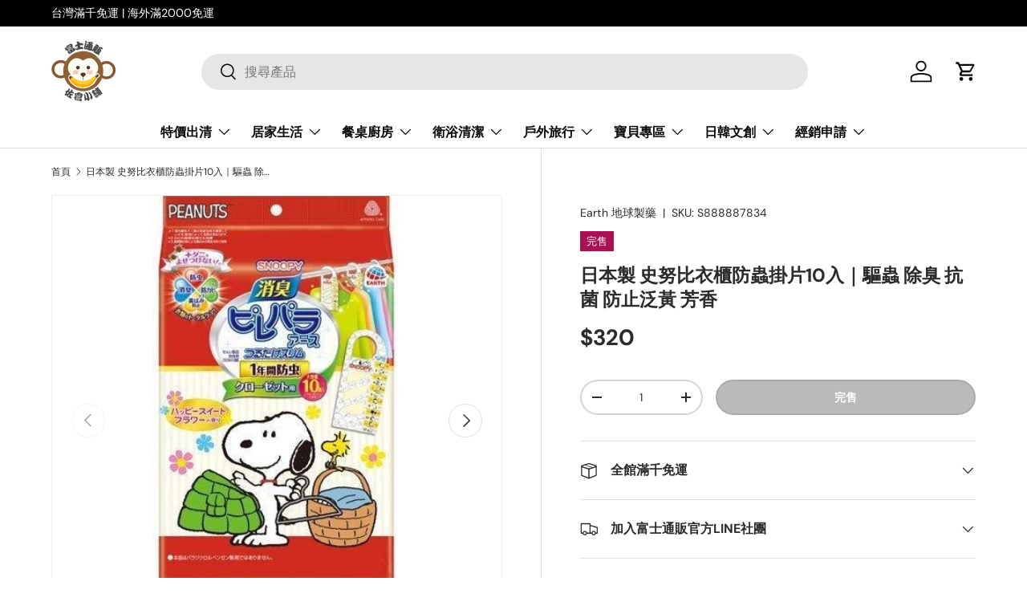

--- FILE ---
content_type: text/html; charset=utf-8
request_url: https://storefuji.com/products/%E6%97%A5%E6%9C%AC%E8%A3%BD-%E5%8F%B2%E5%8A%AA%E6%AF%94%E8%A1%A3%E6%AB%83%E9%98%B2%E8%9F%B2%E6%8E%9B%E7%89%8710%E5%85%A5-%E9%A9%85%E8%9F%B2-%E9%99%A4%E8%87%AD-%E6%8A%97%E8%8F%8C-%E9%98%B2%E6%AD%A2%E6%B3%9B%E9%BB%83-%E8%8A%B3%E9%A6%99
body_size: 27654
content:
<!doctype html>
<html class="no-js" lang="zh-TW" dir="ltr">
<head><meta charset="utf-8">
<meta name="viewport" content="width=device-width,initial-scale=1">
<title>日本製 史努比衣櫃防蟲掛片10入｜驅蟲 除臭 抗菌 防止泛黃 芳香 &ndash; 富士通販</title><link rel="canonical" href="https://storefuji.com/products/%e6%97%a5%e6%9c%ac%e8%a3%bd-%e5%8f%b2%e5%8a%aa%e6%af%94%e8%a1%a3%e6%ab%83%e9%98%b2%e8%9f%b2%e6%8e%9b%e7%89%8710%e5%85%a5-%e9%a9%85%e8%9f%b2-%e9%99%a4%e8%87%ad-%e6%8a%97%e8%8f%8c-%e9%98%b2%e6%ad%a2%e6%b3%9b%e9%bb%83-%e8%8a%b3%e9%a6%99"><meta name="description" content="史奴比設計款衣櫃防蟲😵 是帶有甜花香味🤗 【功效】  ● 驅蟲效果  ●除臭效果  ●抗真菌作用  ●防止泛黃效果  （效果和有效期因溫度、儲存容器、使用條件等而異） 【使用說明】   ●從透明塑料容器中取出，掛在衣櫥或衣櫥裡。  ●當掛在桿子上時，使用前先剪掉掛鉤上的孔眼。  ●將您掛片的另一側的旋轉向後折疊。  ●剩餘的產品存放在帶蓋的透明塑料容器中，並儘快使用。 【標準用量】  請根據衣櫥、衣櫥的大小以500L 1件為準。  ●2500L衣櫃5件（180cm寬x 60cm深x 230cm高）  ●500L衣櫃1件（90cm寬x 50cm深x 110cm高）  ●5000L（約1.3張榻榻米）步入式衣櫃10件 【產品說明】  ◆"><meta property="og:site_name" content="富士通販">
<meta property="og:url" content="https://storefuji.com/products/%e6%97%a5%e6%9c%ac%e8%a3%bd-%e5%8f%b2%e5%8a%aa%e6%af%94%e8%a1%a3%e6%ab%83%e9%98%b2%e8%9f%b2%e6%8e%9b%e7%89%8710%e5%85%a5-%e9%a9%85%e8%9f%b2-%e9%99%a4%e8%87%ad-%e6%8a%97%e8%8f%8c-%e9%98%b2%e6%ad%a2%e6%b3%9b%e9%bb%83-%e8%8a%b3%e9%a6%99">
<meta property="og:title" content="日本製 史努比衣櫃防蟲掛片10入｜驅蟲 除臭 抗菌 防止泛黃 芳香">
<meta property="og:type" content="product">
<meta property="og:description" content="史奴比設計款衣櫃防蟲😵 是帶有甜花香味🤗 【功效】  ● 驅蟲效果  ●除臭效果  ●抗真菌作用  ●防止泛黃效果  （效果和有效期因溫度、儲存容器、使用條件等而異） 【使用說明】   ●從透明塑料容器中取出，掛在衣櫥或衣櫥裡。  ●當掛在桿子上時，使用前先剪掉掛鉤上的孔眼。  ●將您掛片的另一側的旋轉向後折疊。  ●剩餘的產品存放在帶蓋的透明塑料容器中，並儘快使用。 【標準用量】  請根據衣櫥、衣櫥的大小以500L 1件為準。  ●2500L衣櫃5件（180cm寬x 60cm深x 230cm高）  ●500L衣櫃1件（90cm寬x 50cm深x 110cm高）  ●5000L（約1.3張榻榻米）步入式衣櫃10件 【產品說明】  ◆"><meta property="og:image" content="http://storefuji.com/cdn/shop/files/10--1_b545949b-fd18-47c4-a3ae-bff8b6bc9501.jpg?crop=center&height=1200&v=1685917020&width=1200">
  <meta property="og:image:secure_url" content="https://storefuji.com/cdn/shop/files/10--1_b545949b-fd18-47c4-a3ae-bff8b6bc9501.jpg?crop=center&height=1200&v=1685917020&width=1200">
  <meta property="og:image:width" content="500">
  <meta property="og:image:height" content="500"><meta property="og:price:amount" content="320">
  <meta property="og:price:currency" content="TWD"><meta name="twitter:card" content="summary_large_image">
<meta name="twitter:title" content="日本製 史努比衣櫃防蟲掛片10入｜驅蟲 除臭 抗菌 防止泛黃 芳香">
<meta name="twitter:description" content="史奴比設計款衣櫃防蟲😵 是帶有甜花香味🤗 【功效】  ● 驅蟲效果  ●除臭效果  ●抗真菌作用  ●防止泛黃效果  （效果和有效期因溫度、儲存容器、使用條件等而異） 【使用說明】   ●從透明塑料容器中取出，掛在衣櫥或衣櫥裡。  ●當掛在桿子上時，使用前先剪掉掛鉤上的孔眼。  ●將您掛片的另一側的旋轉向後折疊。  ●剩餘的產品存放在帶蓋的透明塑料容器中，並儘快使用。 【標準用量】  請根據衣櫥、衣櫥的大小以500L 1件為準。  ●2500L衣櫃5件（180cm寬x 60cm深x 230cm高）  ●500L衣櫃1件（90cm寬x 50cm深x 110cm高）  ●5000L（約1.3張榻榻米）步入式衣櫃10件 【產品說明】  ◆">
<link rel="preload" href="//storefuji.com/cdn/shop/t/49/assets/main.css?v=39030617625032399421730180670" as="style"><style data-shopify>
@font-face {
  font-family: "DM Sans";
  font-weight: 400;
  font-style: normal;
  font-display: swap;
  src: url("//storefuji.com/cdn/fonts/dm_sans/dmsans_n4.ec80bd4dd7e1a334c969c265873491ae56018d72.woff2") format("woff2"),
       url("//storefuji.com/cdn/fonts/dm_sans/dmsans_n4.87bdd914d8a61247b911147ae68e754d695c58a6.woff") format("woff");
}
@font-face {
  font-family: "DM Sans";
  font-weight: 700;
  font-style: normal;
  font-display: swap;
  src: url("//storefuji.com/cdn/fonts/dm_sans/dmsans_n7.97e21d81502002291ea1de8aefb79170c6946ce5.woff2") format("woff2"),
       url("//storefuji.com/cdn/fonts/dm_sans/dmsans_n7.af5c214f5116410ca1d53a2090665620e78e2e1b.woff") format("woff");
}
@font-face {
  font-family: "DM Sans";
  font-weight: 400;
  font-style: italic;
  font-display: swap;
  src: url("//storefuji.com/cdn/fonts/dm_sans/dmsans_i4.b8fe05e69ee95d5a53155c346957d8cbf5081c1a.woff2") format("woff2"),
       url("//storefuji.com/cdn/fonts/dm_sans/dmsans_i4.403fe28ee2ea63e142575c0aa47684d65f8c23a0.woff") format("woff");
}
@font-face {
  font-family: "DM Sans";
  font-weight: 700;
  font-style: italic;
  font-display: swap;
  src: url("//storefuji.com/cdn/fonts/dm_sans/dmsans_i7.52b57f7d7342eb7255084623d98ab83fd96e7f9b.woff2") format("woff2"),
       url("//storefuji.com/cdn/fonts/dm_sans/dmsans_i7.d5e14ef18a1d4a8ce78a4187580b4eb1759c2eda.woff") format("woff");
}
@font-face {
  font-family: "DM Sans";
  font-weight: 700;
  font-style: normal;
  font-display: swap;
  src: url("//storefuji.com/cdn/fonts/dm_sans/dmsans_n7.97e21d81502002291ea1de8aefb79170c6946ce5.woff2") format("woff2"),
       url("//storefuji.com/cdn/fonts/dm_sans/dmsans_n7.af5c214f5116410ca1d53a2090665620e78e2e1b.woff") format("woff");
}
@font-face {
  font-family: "DM Sans";
  font-weight: 700;
  font-style: normal;
  font-display: swap;
  src: url("//storefuji.com/cdn/fonts/dm_sans/dmsans_n7.97e21d81502002291ea1de8aefb79170c6946ce5.woff2") format("woff2"),
       url("//storefuji.com/cdn/fonts/dm_sans/dmsans_n7.af5c214f5116410ca1d53a2090665620e78e2e1b.woff") format("woff");
}
:root {
      --bg-color: 255 255 255 / 1.0;
      --bg-color-og: 255 255 255 / 1.0;
      --heading-color: 42 43 42;
      --text-color: 42 43 42;
      --text-color-og: 42 43 42;
      --scrollbar-color: 42 43 42;
      --link-color: 42 43 42;
      --link-color-og: 42 43 42;
      --star-color: 255 159 28;--swatch-border-color-default: 212 213 212;
        --swatch-border-color-active: 149 149 149;
        --swatch-card-size: 24px;
        --swatch-variant-picker-size: 64px;--color-scheme-1-bg: 244 244 244 / 1.0;
      --color-scheme-1-grad: linear-gradient(180deg, rgba(244, 244, 244, 1), rgba(244, 244, 244, 1) 100%);
      --color-scheme-1-heading: 42 43 42;
      --color-scheme-1-text: 42 43 42;
      --color-scheme-1-btn-bg: 255 88 13;
      --color-scheme-1-btn-text: 255 255 255;
      --color-scheme-1-btn-bg-hover: 255 124 64;--color-scheme-2-bg: 42 43 42 / 1.0;
      --color-scheme-2-grad: linear-gradient(225deg, rgba(51, 59, 67, 0.88) 8%, rgba(41, 47, 54, 1) 56%, rgba(20, 20, 20, 1) 92%);
      --color-scheme-2-heading: 255 88 13;
      --color-scheme-2-text: 255 255 255;
      --color-scheme-2-btn-bg: 255 88 13;
      --color-scheme-2-btn-text: 255 255 255;
      --color-scheme-2-btn-bg-hover: 255 124 64;--color-scheme-3-bg: 255 88 13 / 1.0;
      --color-scheme-3-grad: linear-gradient(46deg, rgba(234, 73, 0, 1) 8%, rgba(234, 73, 0, 1) 32%, rgba(255, 88, 13, 0.88) 92%);
      --color-scheme-3-heading: 255 255 255;
      --color-scheme-3-text: 255 255 255;
      --color-scheme-3-btn-bg: 42 43 42;
      --color-scheme-3-btn-text: 255 255 255;
      --color-scheme-3-btn-bg-hover: 82 83 82;

      --drawer-bg-color: 255 255 255 / 1.0;
      --drawer-text-color: 42 43 42;

      --panel-bg-color: 244 244 244 / 1.0;
      --panel-heading-color: 42 43 42;
      --panel-text-color: 42 43 42;

      --in-stock-text-color: 44 126 63;
      --low-stock-text-color: 210 134 26;
      --very-low-stock-text-color: 180 12 28;
      --no-stock-text-color: 119 119 119;
      --no-stock-backordered-text-color: 119 119 119;

      --error-bg-color: 252 237 238;
      --error-text-color: 180 12 28;
      --success-bg-color: 232 246 234;
      --success-text-color: 44 126 63;
      --info-bg-color: 228 237 250;
      --info-text-color: 26 102 210;

      --heading-font-family: "DM Sans", sans-serif;
      --heading-font-style: normal;
      --heading-font-weight: 700;
      --heading-scale-start: 4;

      --navigation-font-family: "DM Sans", sans-serif;
      --navigation-font-style: normal;
      --navigation-font-weight: 700;--heading-text-transform: none;
--subheading-text-transform: none;
      --body-font-family: "DM Sans", sans-serif;
      --body-font-style: normal;
      --body-font-weight: 400;
      --body-font-size: 16;

      --section-gap: 48;
      --heading-gap: calc(8 * var(--space-unit));--grid-column-gap: 20px;--btn-bg-color: 42 43 42;
      --btn-bg-hover-color: 82 83 82;
      --btn-text-color: 255 255 255;
      --btn-bg-color-og: 42 43 42;
      --btn-text-color-og: 255 255 255;
      --btn-alt-bg-color: 255 255 255;
      --btn-alt-bg-alpha: 1.0;
      --btn-alt-text-color: 42 43 42;
      --btn-border-width: 2px;
      --btn-padding-y: 12px;

      
      --btn-border-radius: 28px;
      

      --btn-lg-border-radius: 50%;
      --btn-icon-border-radius: 50%;
      --input-with-btn-inner-radius: var(--btn-border-radius);

      --input-bg-color: 255 255 255 / 1.0;
      --input-text-color: 42 43 42;
      --input-border-width: 2px;
      --input-border-radius: 26px;
      --textarea-border-radius: 12px;
      --input-border-radius: 28px;
      --input-lg-border-radius: 34px;
      --input-bg-color-diff-3: #f7f7f7;
      --input-bg-color-diff-6: #f0f0f0;

      --modal-border-radius: 16px;
      --modal-overlay-color: 0 0 0;
      --modal-overlay-opacity: 0.4;
      --drawer-border-radius: 16px;
      --overlay-border-radius: 0px;

      --custom-label-bg-color: 13 44 84;
      --custom-label-text-color: 255 255 255;--sale-label-bg-color: 170 17 85;
      --sale-label-text-color: 255 255 255;--sold-out-label-bg-color: 170 17 85;
      --sold-out-label-text-color: 255 255 255;--new-label-bg-color: 127 184 0;
      --new-label-text-color: 255 255 255;--preorder-label-bg-color: 0 166 237;
      --preorder-label-text-color: 255 255 255;

      --collection-label-color: 0 126 18;

      --page-width: 1260px;
      --gutter-sm: 20px;
      --gutter-md: 32px;
      --gutter-lg: 64px;

      --payment-terms-bg-color: #ffffff;

      --coll-card-bg-color: #F9F9F9;
      --coll-card-border-color: #f2f2f2;

      --card-highlight-bg-color: #F9F9F9;
      --card-highlight-text-color: 85 85 85;
      --card-highlight-border-color: #e1e1e1;
        
          --aos-animate-duration: 0.6s;
        

        
          --aos-min-width: 0;
        
      

      --reading-width: 48em;
    }

    @media (max-width: 769px) {
      :root {
        --reading-width: 36em;
      }
    }
  </style><link rel="stylesheet" href="//storefuji.com/cdn/shop/t/49/assets/main.css?v=39030617625032399421730180670">
  <script src="//storefuji.com/cdn/shop/t/49/assets/main.js?v=76476094356780495751730180670" defer="defer"></script><link rel="preload" href="//storefuji.com/cdn/fonts/dm_sans/dmsans_n4.ec80bd4dd7e1a334c969c265873491ae56018d72.woff2" as="font" type="font/woff2" crossorigin fetchpriority="high"><link rel="preload" href="//storefuji.com/cdn/fonts/dm_sans/dmsans_n7.97e21d81502002291ea1de8aefb79170c6946ce5.woff2" as="font" type="font/woff2" crossorigin fetchpriority="high"><script>window.performance && window.performance.mark && window.performance.mark('shopify.content_for_header.start');</script><meta name="google-site-verification" content="5dHDP072odRDGY8mZMkS-LbyKBT9K2zg5hCJf0pG1j8">
<meta name="facebook-domain-verification" content="py7205h2c9bd3taykqj1w1mf03yobi">
<meta id="shopify-digital-wallet" name="shopify-digital-wallet" content="/53144649916/digital_wallets/dialog">
<meta name="shopify-checkout-api-token" content="3d400afcb0837974b82eef1d3be09463">
<meta id="in-context-paypal-metadata" data-shop-id="53144649916" data-venmo-supported="false" data-environment="production" data-locale="en_US" data-paypal-v4="true" data-currency="TWD">
<link rel="alternate" type="application/json+oembed" href="https://storefuji.com/products/%e6%97%a5%e6%9c%ac%e8%a3%bd-%e5%8f%b2%e5%8a%aa%e6%af%94%e8%a1%a3%e6%ab%83%e9%98%b2%e8%9f%b2%e6%8e%9b%e7%89%8710%e5%85%a5-%e9%a9%85%e8%9f%b2-%e9%99%a4%e8%87%ad-%e6%8a%97%e8%8f%8c-%e9%98%b2%e6%ad%a2%e6%b3%9b%e9%bb%83-%e8%8a%b3%e9%a6%99.oembed">
<script async="async" src="/checkouts/internal/preloads.js?locale=zh-TW"></script>
<script id="shopify-features" type="application/json">{"accessToken":"3d400afcb0837974b82eef1d3be09463","betas":["rich-media-storefront-analytics"],"domain":"storefuji.com","predictiveSearch":false,"shopId":53144649916,"locale":"zh-tw"}</script>
<script>var Shopify = Shopify || {};
Shopify.shop = "storefuji.myshopify.com";
Shopify.locale = "zh-TW";
Shopify.currency = {"active":"TWD","rate":"1.0"};
Shopify.country = "TW";
Shopify.theme = {"name":"Enterprise","id":144717381854,"schema_name":"Enterprise","schema_version":"1.6.1","theme_store_id":1657,"role":"main"};
Shopify.theme.handle = "null";
Shopify.theme.style = {"id":null,"handle":null};
Shopify.cdnHost = "storefuji.com/cdn";
Shopify.routes = Shopify.routes || {};
Shopify.routes.root = "/";</script>
<script type="module">!function(o){(o.Shopify=o.Shopify||{}).modules=!0}(window);</script>
<script>!function(o){function n(){var o=[];function n(){o.push(Array.prototype.slice.apply(arguments))}return n.q=o,n}var t=o.Shopify=o.Shopify||{};t.loadFeatures=n(),t.autoloadFeatures=n()}(window);</script>
<script id="shop-js-analytics" type="application/json">{"pageType":"product"}</script>
<script defer="defer" async type="module" src="//storefuji.com/cdn/shopifycloud/shop-js/modules/v2/client.init-shop-cart-sync_CaiaFhqz.zh-TW.esm.js"></script>
<script defer="defer" async type="module" src="//storefuji.com/cdn/shopifycloud/shop-js/modules/v2/chunk.common_D2dUwcVR.esm.js"></script>
<script defer="defer" async type="module" src="//storefuji.com/cdn/shopifycloud/shop-js/modules/v2/chunk.modal_CdafGFEy.esm.js"></script>
<script type="module">
  await import("//storefuji.com/cdn/shopifycloud/shop-js/modules/v2/client.init-shop-cart-sync_CaiaFhqz.zh-TW.esm.js");
await import("//storefuji.com/cdn/shopifycloud/shop-js/modules/v2/chunk.common_D2dUwcVR.esm.js");
await import("//storefuji.com/cdn/shopifycloud/shop-js/modules/v2/chunk.modal_CdafGFEy.esm.js");

  window.Shopify.SignInWithShop?.initShopCartSync?.({"fedCMEnabled":true,"windoidEnabled":true});

</script>
<script>(function() {
  var isLoaded = false;
  function asyncLoad() {
    if (isLoaded) return;
    isLoaded = true;
    var urls = ["https:\/\/seo.apps.avada.io\/scripttag\/avada-seo-installed.js?shop=storefuji.myshopify.com","https:\/\/cdn1.avada.io\/flying-pages\/module.js?shop=storefuji.myshopify.com"];
    for (var i = 0; i < urls.length; i++) {
      var s = document.createElement('script');
      s.type = 'text/javascript';
      s.async = true;
      s.src = urls[i];
      var x = document.getElementsByTagName('script')[0];
      x.parentNode.insertBefore(s, x);
    }
  };
  if(window.attachEvent) {
    window.attachEvent('onload', asyncLoad);
  } else {
    window.addEventListener('load', asyncLoad, false);
  }
})();</script>
<script id="__st">var __st={"a":53144649916,"offset":28800,"reqid":"6be029f9-a930-4e76-ae69-dbde107ab091-1769251227","pageurl":"storefuji.com\/products\/%E6%97%A5%E6%9C%AC%E8%A3%BD-%E5%8F%B2%E5%8A%AA%E6%AF%94%E8%A1%A3%E6%AB%83%E9%98%B2%E8%9F%B2%E6%8E%9B%E7%89%8710%E5%85%A5-%E9%A9%85%E8%9F%B2-%E9%99%A4%E8%87%AD-%E6%8A%97%E8%8F%8C-%E9%98%B2%E6%AD%A2%E6%B3%9B%E9%BB%83-%E8%8A%B3%E9%A6%99","u":"4aa342222370","p":"product","rtyp":"product","rid":7924138803422};</script>
<script>window.ShopifyPaypalV4VisibilityTracking = true;</script>
<script id="captcha-bootstrap">!function(){'use strict';const t='contact',e='account',n='new_comment',o=[[t,t],['blogs',n],['comments',n],[t,'customer']],c=[[e,'customer_login'],[e,'guest_login'],[e,'recover_customer_password'],[e,'create_customer']],r=t=>t.map((([t,e])=>`form[action*='/${t}']:not([data-nocaptcha='true']) input[name='form_type'][value='${e}']`)).join(','),a=t=>()=>t?[...document.querySelectorAll(t)].map((t=>t.form)):[];function s(){const t=[...o],e=r(t);return a(e)}const i='password',u='form_key',d=['recaptcha-v3-token','g-recaptcha-response','h-captcha-response',i],f=()=>{try{return window.sessionStorage}catch{return}},m='__shopify_v',_=t=>t.elements[u];function p(t,e,n=!1){try{const o=window.sessionStorage,c=JSON.parse(o.getItem(e)),{data:r}=function(t){const{data:e,action:n}=t;return t[m]||n?{data:e,action:n}:{data:t,action:n}}(c);for(const[e,n]of Object.entries(r))t.elements[e]&&(t.elements[e].value=n);n&&o.removeItem(e)}catch(o){console.error('form repopulation failed',{error:o})}}const l='form_type',E='cptcha';function T(t){t.dataset[E]=!0}const w=window,h=w.document,L='Shopify',v='ce_forms',y='captcha';let A=!1;((t,e)=>{const n=(g='f06e6c50-85a8-45c8-87d0-21a2b65856fe',I='https://cdn.shopify.com/shopifycloud/storefront-forms-hcaptcha/ce_storefront_forms_captcha_hcaptcha.v1.5.2.iife.js',D={infoText:'已受到 hCaptcha 保護',privacyText:'隱私',termsText:'條款'},(t,e,n)=>{const o=w[L][v],c=o.bindForm;if(c)return c(t,g,e,D).then(n);var r;o.q.push([[t,g,e,D],n]),r=I,A||(h.body.append(Object.assign(h.createElement('script'),{id:'captcha-provider',async:!0,src:r})),A=!0)});var g,I,D;w[L]=w[L]||{},w[L][v]=w[L][v]||{},w[L][v].q=[],w[L][y]=w[L][y]||{},w[L][y].protect=function(t,e){n(t,void 0,e),T(t)},Object.freeze(w[L][y]),function(t,e,n,w,h,L){const[v,y,A,g]=function(t,e,n){const i=e?o:[],u=t?c:[],d=[...i,...u],f=r(d),m=r(i),_=r(d.filter((([t,e])=>n.includes(e))));return[a(f),a(m),a(_),s()]}(w,h,L),I=t=>{const e=t.target;return e instanceof HTMLFormElement?e:e&&e.form},D=t=>v().includes(t);t.addEventListener('submit',(t=>{const e=I(t);if(!e)return;const n=D(e)&&!e.dataset.hcaptchaBound&&!e.dataset.recaptchaBound,o=_(e),c=g().includes(e)&&(!o||!o.value);(n||c)&&t.preventDefault(),c&&!n&&(function(t){try{if(!f())return;!function(t){const e=f();if(!e)return;const n=_(t);if(!n)return;const o=n.value;o&&e.removeItem(o)}(t);const e=Array.from(Array(32),(()=>Math.random().toString(36)[2])).join('');!function(t,e){_(t)||t.append(Object.assign(document.createElement('input'),{type:'hidden',name:u})),t.elements[u].value=e}(t,e),function(t,e){const n=f();if(!n)return;const o=[...t.querySelectorAll(`input[type='${i}']`)].map((({name:t})=>t)),c=[...d,...o],r={};for(const[a,s]of new FormData(t).entries())c.includes(a)||(r[a]=s);n.setItem(e,JSON.stringify({[m]:1,action:t.action,data:r}))}(t,e)}catch(e){console.error('failed to persist form',e)}}(e),e.submit())}));const S=(t,e)=>{t&&!t.dataset[E]&&(n(t,e.some((e=>e===t))),T(t))};for(const o of['focusin','change'])t.addEventListener(o,(t=>{const e=I(t);D(e)&&S(e,y())}));const B=e.get('form_key'),M=e.get(l),P=B&&M;t.addEventListener('DOMContentLoaded',(()=>{const t=y();if(P)for(const e of t)e.elements[l].value===M&&p(e,B);[...new Set([...A(),...v().filter((t=>'true'===t.dataset.shopifyCaptcha))])].forEach((e=>S(e,t)))}))}(h,new URLSearchParams(w.location.search),n,t,e,['guest_login'])})(!0,!0)}();</script>
<script integrity="sha256-4kQ18oKyAcykRKYeNunJcIwy7WH5gtpwJnB7kiuLZ1E=" data-source-attribution="shopify.loadfeatures" defer="defer" src="//storefuji.com/cdn/shopifycloud/storefront/assets/storefront/load_feature-a0a9edcb.js" crossorigin="anonymous"></script>
<script data-source-attribution="shopify.dynamic_checkout.dynamic.init">var Shopify=Shopify||{};Shopify.PaymentButton=Shopify.PaymentButton||{isStorefrontPortableWallets:!0,init:function(){window.Shopify.PaymentButton.init=function(){};var t=document.createElement("script");t.src="https://storefuji.com/cdn/shopifycloud/portable-wallets/latest/portable-wallets.zh-tw.js",t.type="module",document.head.appendChild(t)}};
</script>
<script data-source-attribution="shopify.dynamic_checkout.buyer_consent">
  function portableWalletsHideBuyerConsent(e){var t=document.getElementById("shopify-buyer-consent"),n=document.getElementById("shopify-subscription-policy-button");t&&n&&(t.classList.add("hidden"),t.setAttribute("aria-hidden","true"),n.removeEventListener("click",e))}function portableWalletsShowBuyerConsent(e){var t=document.getElementById("shopify-buyer-consent"),n=document.getElementById("shopify-subscription-policy-button");t&&n&&(t.classList.remove("hidden"),t.removeAttribute("aria-hidden"),n.addEventListener("click",e))}window.Shopify?.PaymentButton&&(window.Shopify.PaymentButton.hideBuyerConsent=portableWalletsHideBuyerConsent,window.Shopify.PaymentButton.showBuyerConsent=portableWalletsShowBuyerConsent);
</script>
<script data-source-attribution="shopify.dynamic_checkout.cart.bootstrap">document.addEventListener("DOMContentLoaded",(function(){function t(){return document.querySelector("shopify-accelerated-checkout-cart, shopify-accelerated-checkout")}if(t())Shopify.PaymentButton.init();else{new MutationObserver((function(e,n){t()&&(Shopify.PaymentButton.init(),n.disconnect())})).observe(document.body,{childList:!0,subtree:!0})}}));
</script>
<link id="shopify-accelerated-checkout-styles" rel="stylesheet" media="screen" href="https://storefuji.com/cdn/shopifycloud/portable-wallets/latest/accelerated-checkout-backwards-compat.css" crossorigin="anonymous">
<style id="shopify-accelerated-checkout-cart">
        #shopify-buyer-consent {
  margin-top: 1em;
  display: inline-block;
  width: 100%;
}

#shopify-buyer-consent.hidden {
  display: none;
}

#shopify-subscription-policy-button {
  background: none;
  border: none;
  padding: 0;
  text-decoration: underline;
  font-size: inherit;
  cursor: pointer;
}

#shopify-subscription-policy-button::before {
  box-shadow: none;
}

      </style>
<script id="sections-script" data-sections="header,footer" defer="defer" src="//storefuji.com/cdn/shop/t/49/compiled_assets/scripts.js?v=32499"></script>
<script>window.performance && window.performance.mark && window.performance.mark('shopify.content_for_header.end');</script>

    <script src="//storefuji.com/cdn/shop/t/49/assets/animate-on-scroll.js?v=15249566486942820451730180669" defer="defer"></script>
    <link rel="stylesheet" href="//storefuji.com/cdn/shop/t/49/assets/animate-on-scroll.css?v=116194678796051782541730180669">
  

  <script>document.documentElement.className = document.documentElement.className.replace('no-js', 'js');</script><!-- CC Custom Head Start --><!-- CC Custom Head End --><link href="https://monorail-edge.shopifysvc.com" rel="dns-prefetch">
<script>(function(){if ("sendBeacon" in navigator && "performance" in window) {try {var session_token_from_headers = performance.getEntriesByType('navigation')[0].serverTiming.find(x => x.name == '_s').description;} catch {var session_token_from_headers = undefined;}var session_cookie_matches = document.cookie.match(/_shopify_s=([^;]*)/);var session_token_from_cookie = session_cookie_matches && session_cookie_matches.length === 2 ? session_cookie_matches[1] : "";var session_token = session_token_from_headers || session_token_from_cookie || "";function handle_abandonment_event(e) {var entries = performance.getEntries().filter(function(entry) {return /monorail-edge.shopifysvc.com/.test(entry.name);});if (!window.abandonment_tracked && entries.length === 0) {window.abandonment_tracked = true;var currentMs = Date.now();var navigation_start = performance.timing.navigationStart;var payload = {shop_id: 53144649916,url: window.location.href,navigation_start,duration: currentMs - navigation_start,session_token,page_type: "product"};window.navigator.sendBeacon("https://monorail-edge.shopifysvc.com/v1/produce", JSON.stringify({schema_id: "online_store_buyer_site_abandonment/1.1",payload: payload,metadata: {event_created_at_ms: currentMs,event_sent_at_ms: currentMs}}));}}window.addEventListener('pagehide', handle_abandonment_event);}}());</script>
<script id="web-pixels-manager-setup">(function e(e,d,r,n,o){if(void 0===o&&(o={}),!Boolean(null===(a=null===(i=window.Shopify)||void 0===i?void 0:i.analytics)||void 0===a?void 0:a.replayQueue)){var i,a;window.Shopify=window.Shopify||{};var t=window.Shopify;t.analytics=t.analytics||{};var s=t.analytics;s.replayQueue=[],s.publish=function(e,d,r){return s.replayQueue.push([e,d,r]),!0};try{self.performance.mark("wpm:start")}catch(e){}var l=function(){var e={modern:/Edge?\/(1{2}[4-9]|1[2-9]\d|[2-9]\d{2}|\d{4,})\.\d+(\.\d+|)|Firefox\/(1{2}[4-9]|1[2-9]\d|[2-9]\d{2}|\d{4,})\.\d+(\.\d+|)|Chrom(ium|e)\/(9{2}|\d{3,})\.\d+(\.\d+|)|(Maci|X1{2}).+ Version\/(15\.\d+|(1[6-9]|[2-9]\d|\d{3,})\.\d+)([,.]\d+|)( \(\w+\)|)( Mobile\/\w+|) Safari\/|Chrome.+OPR\/(9{2}|\d{3,})\.\d+\.\d+|(CPU[ +]OS|iPhone[ +]OS|CPU[ +]iPhone|CPU IPhone OS|CPU iPad OS)[ +]+(15[._]\d+|(1[6-9]|[2-9]\d|\d{3,})[._]\d+)([._]\d+|)|Android:?[ /-](13[3-9]|1[4-9]\d|[2-9]\d{2}|\d{4,})(\.\d+|)(\.\d+|)|Android.+Firefox\/(13[5-9]|1[4-9]\d|[2-9]\d{2}|\d{4,})\.\d+(\.\d+|)|Android.+Chrom(ium|e)\/(13[3-9]|1[4-9]\d|[2-9]\d{2}|\d{4,})\.\d+(\.\d+|)|SamsungBrowser\/([2-9]\d|\d{3,})\.\d+/,legacy:/Edge?\/(1[6-9]|[2-9]\d|\d{3,})\.\d+(\.\d+|)|Firefox\/(5[4-9]|[6-9]\d|\d{3,})\.\d+(\.\d+|)|Chrom(ium|e)\/(5[1-9]|[6-9]\d|\d{3,})\.\d+(\.\d+|)([\d.]+$|.*Safari\/(?![\d.]+ Edge\/[\d.]+$))|(Maci|X1{2}).+ Version\/(10\.\d+|(1[1-9]|[2-9]\d|\d{3,})\.\d+)([,.]\d+|)( \(\w+\)|)( Mobile\/\w+|) Safari\/|Chrome.+OPR\/(3[89]|[4-9]\d|\d{3,})\.\d+\.\d+|(CPU[ +]OS|iPhone[ +]OS|CPU[ +]iPhone|CPU IPhone OS|CPU iPad OS)[ +]+(10[._]\d+|(1[1-9]|[2-9]\d|\d{3,})[._]\d+)([._]\d+|)|Android:?[ /-](13[3-9]|1[4-9]\d|[2-9]\d{2}|\d{4,})(\.\d+|)(\.\d+|)|Mobile Safari.+OPR\/([89]\d|\d{3,})\.\d+\.\d+|Android.+Firefox\/(13[5-9]|1[4-9]\d|[2-9]\d{2}|\d{4,})\.\d+(\.\d+|)|Android.+Chrom(ium|e)\/(13[3-9]|1[4-9]\d|[2-9]\d{2}|\d{4,})\.\d+(\.\d+|)|Android.+(UC? ?Browser|UCWEB|U3)[ /]?(15\.([5-9]|\d{2,})|(1[6-9]|[2-9]\d|\d{3,})\.\d+)\.\d+|SamsungBrowser\/(5\.\d+|([6-9]|\d{2,})\.\d+)|Android.+MQ{2}Browser\/(14(\.(9|\d{2,})|)|(1[5-9]|[2-9]\d|\d{3,})(\.\d+|))(\.\d+|)|K[Aa][Ii]OS\/(3\.\d+|([4-9]|\d{2,})\.\d+)(\.\d+|)/},d=e.modern,r=e.legacy,n=navigator.userAgent;return n.match(d)?"modern":n.match(r)?"legacy":"unknown"}(),u="modern"===l?"modern":"legacy",c=(null!=n?n:{modern:"",legacy:""})[u],f=function(e){return[e.baseUrl,"/wpm","/b",e.hashVersion,"modern"===e.buildTarget?"m":"l",".js"].join("")}({baseUrl:d,hashVersion:r,buildTarget:u}),m=function(e){var d=e.version,r=e.bundleTarget,n=e.surface,o=e.pageUrl,i=e.monorailEndpoint;return{emit:function(e){var a=e.status,t=e.errorMsg,s=(new Date).getTime(),l=JSON.stringify({metadata:{event_sent_at_ms:s},events:[{schema_id:"web_pixels_manager_load/3.1",payload:{version:d,bundle_target:r,page_url:o,status:a,surface:n,error_msg:t},metadata:{event_created_at_ms:s}}]});if(!i)return console&&console.warn&&console.warn("[Web Pixels Manager] No Monorail endpoint provided, skipping logging."),!1;try{return self.navigator.sendBeacon.bind(self.navigator)(i,l)}catch(e){}var u=new XMLHttpRequest;try{return u.open("POST",i,!0),u.setRequestHeader("Content-Type","text/plain"),u.send(l),!0}catch(e){return console&&console.warn&&console.warn("[Web Pixels Manager] Got an unhandled error while logging to Monorail."),!1}}}}({version:r,bundleTarget:l,surface:e.surface,pageUrl:self.location.href,monorailEndpoint:e.monorailEndpoint});try{o.browserTarget=l,function(e){var d=e.src,r=e.async,n=void 0===r||r,o=e.onload,i=e.onerror,a=e.sri,t=e.scriptDataAttributes,s=void 0===t?{}:t,l=document.createElement("script"),u=document.querySelector("head"),c=document.querySelector("body");if(l.async=n,l.src=d,a&&(l.integrity=a,l.crossOrigin="anonymous"),s)for(var f in s)if(Object.prototype.hasOwnProperty.call(s,f))try{l.dataset[f]=s[f]}catch(e){}if(o&&l.addEventListener("load",o),i&&l.addEventListener("error",i),u)u.appendChild(l);else{if(!c)throw new Error("Did not find a head or body element to append the script");c.appendChild(l)}}({src:f,async:!0,onload:function(){if(!function(){var e,d;return Boolean(null===(d=null===(e=window.Shopify)||void 0===e?void 0:e.analytics)||void 0===d?void 0:d.initialized)}()){var d=window.webPixelsManager.init(e)||void 0;if(d){var r=window.Shopify.analytics;r.replayQueue.forEach((function(e){var r=e[0],n=e[1],o=e[2];d.publishCustomEvent(r,n,o)})),r.replayQueue=[],r.publish=d.publishCustomEvent,r.visitor=d.visitor,r.initialized=!0}}},onerror:function(){return m.emit({status:"failed",errorMsg:"".concat(f," has failed to load")})},sri:function(e){var d=/^sha384-[A-Za-z0-9+/=]+$/;return"string"==typeof e&&d.test(e)}(c)?c:"",scriptDataAttributes:o}),m.emit({status:"loading"})}catch(e){m.emit({status:"failed",errorMsg:(null==e?void 0:e.message)||"Unknown error"})}}})({shopId: 53144649916,storefrontBaseUrl: "https://storefuji.com",extensionsBaseUrl: "https://extensions.shopifycdn.com/cdn/shopifycloud/web-pixels-manager",monorailEndpoint: "https://monorail-edge.shopifysvc.com/unstable/produce_batch",surface: "storefront-renderer",enabledBetaFlags: ["2dca8a86"],webPixelsConfigList: [{"id":"484638942","configuration":"{\"config\":\"{\\\"pixel_id\\\":\\\"AW-10782166138\\\",\\\"target_country\\\":\\\"TW\\\",\\\"gtag_events\\\":[{\\\"type\\\":\\\"search\\\",\\\"action_label\\\":\\\"AW-10782166138\\\/e1MvCN7Dt_gCEPqYq5Uo\\\"},{\\\"type\\\":\\\"begin_checkout\\\",\\\"action_label\\\":\\\"AW-10782166138\\\/HMtmCNvDt_gCEPqYq5Uo\\\"},{\\\"type\\\":\\\"view_item\\\",\\\"action_label\\\":[\\\"AW-10782166138\\\/TXhqCKjDt_gCEPqYq5Uo\\\",\\\"MC-ZWNSCJKFEB\\\"]},{\\\"type\\\":\\\"purchase\\\",\\\"action_label\\\":[\\\"AW-10782166138\\\/MP7SCKXDt_gCEPqYq5Uo\\\",\\\"MC-ZWNSCJKFEB\\\"]},{\\\"type\\\":\\\"page_view\\\",\\\"action_label\\\":[\\\"AW-10782166138\\\/UNhJCKLDt_gCEPqYq5Uo\\\",\\\"MC-ZWNSCJKFEB\\\"]},{\\\"type\\\":\\\"add_payment_info\\\",\\\"action_label\\\":\\\"AW-10782166138\\\/n1A9COHDt_gCEPqYq5Uo\\\"},{\\\"type\\\":\\\"add_to_cart\\\",\\\"action_label\\\":\\\"AW-10782166138\\\/XiT1CKvDt_gCEPqYq5Uo\\\"}],\\\"enable_monitoring_mode\\\":false}\"}","eventPayloadVersion":"v1","runtimeContext":"OPEN","scriptVersion":"b2a88bafab3e21179ed38636efcd8a93","type":"APP","apiClientId":1780363,"privacyPurposes":[],"dataSharingAdjustments":{"protectedCustomerApprovalScopes":["read_customer_address","read_customer_email","read_customer_name","read_customer_personal_data","read_customer_phone"]}},{"id":"113803486","configuration":"{\"pixel_id\":\"1992578767558877\",\"pixel_type\":\"facebook_pixel\",\"metaapp_system_user_token\":\"-\"}","eventPayloadVersion":"v1","runtimeContext":"OPEN","scriptVersion":"ca16bc87fe92b6042fbaa3acc2fbdaa6","type":"APP","apiClientId":2329312,"privacyPurposes":["ANALYTICS","MARKETING","SALE_OF_DATA"],"dataSharingAdjustments":{"protectedCustomerApprovalScopes":["read_customer_address","read_customer_email","read_customer_name","read_customer_personal_data","read_customer_phone"]}},{"id":"69173470","eventPayloadVersion":"v1","runtimeContext":"LAX","scriptVersion":"1","type":"CUSTOM","privacyPurposes":["ANALYTICS"],"name":"Google Analytics tag (migrated)"},{"id":"shopify-app-pixel","configuration":"{}","eventPayloadVersion":"v1","runtimeContext":"STRICT","scriptVersion":"0450","apiClientId":"shopify-pixel","type":"APP","privacyPurposes":["ANALYTICS","MARKETING"]},{"id":"shopify-custom-pixel","eventPayloadVersion":"v1","runtimeContext":"LAX","scriptVersion":"0450","apiClientId":"shopify-pixel","type":"CUSTOM","privacyPurposes":["ANALYTICS","MARKETING"]}],isMerchantRequest: false,initData: {"shop":{"name":"富士通販","paymentSettings":{"currencyCode":"TWD"},"myshopifyDomain":"storefuji.myshopify.com","countryCode":"TW","storefrontUrl":"https:\/\/storefuji.com"},"customer":null,"cart":null,"checkout":null,"productVariants":[{"price":{"amount":320.0,"currencyCode":"TWD"},"product":{"title":"日本製 史努比衣櫃防蟲掛片10入｜驅蟲 除臭 抗菌 防止泛黃 芳香","vendor":"Earth 地球製藥","id":"7924138803422","untranslatedTitle":"日本製 史努比衣櫃防蟲掛片10入｜驅蟲 除臭 抗菌 防止泛黃 芳香","url":"\/products\/%E6%97%A5%E6%9C%AC%E8%A3%BD-%E5%8F%B2%E5%8A%AA%E6%AF%94%E8%A1%A3%E6%AB%83%E9%98%B2%E8%9F%B2%E6%8E%9B%E7%89%8710%E5%85%A5-%E9%A9%85%E8%9F%B2-%E9%99%A4%E8%87%AD-%E6%8A%97%E8%8F%8C-%E9%98%B2%E6%AD%A2%E6%B3%9B%E9%BB%83-%E8%8A%B3%E9%A6%99","type":"個人"},"id":"43871841255646","image":{"src":"\/\/storefuji.com\/cdn\/shop\/files\/10--1_b545949b-fd18-47c4-a3ae-bff8b6bc9501.jpg?v=1685917020"},"sku":"S888887834","title":"Default Title","untranslatedTitle":"Default Title"}],"purchasingCompany":null},},"https://storefuji.com/cdn","fcfee988w5aeb613cpc8e4bc33m6693e112",{"modern":"","legacy":""},{"shopId":"53144649916","storefrontBaseUrl":"https:\/\/storefuji.com","extensionBaseUrl":"https:\/\/extensions.shopifycdn.com\/cdn\/shopifycloud\/web-pixels-manager","surface":"storefront-renderer","enabledBetaFlags":"[\"2dca8a86\"]","isMerchantRequest":"false","hashVersion":"fcfee988w5aeb613cpc8e4bc33m6693e112","publish":"custom","events":"[[\"page_viewed\",{}],[\"product_viewed\",{\"productVariant\":{\"price\":{\"amount\":320.0,\"currencyCode\":\"TWD\"},\"product\":{\"title\":\"日本製 史努比衣櫃防蟲掛片10入｜驅蟲 除臭 抗菌 防止泛黃 芳香\",\"vendor\":\"Earth 地球製藥\",\"id\":\"7924138803422\",\"untranslatedTitle\":\"日本製 史努比衣櫃防蟲掛片10入｜驅蟲 除臭 抗菌 防止泛黃 芳香\",\"url\":\"\/products\/%E6%97%A5%E6%9C%AC%E8%A3%BD-%E5%8F%B2%E5%8A%AA%E6%AF%94%E8%A1%A3%E6%AB%83%E9%98%B2%E8%9F%B2%E6%8E%9B%E7%89%8710%E5%85%A5-%E9%A9%85%E8%9F%B2-%E9%99%A4%E8%87%AD-%E6%8A%97%E8%8F%8C-%E9%98%B2%E6%AD%A2%E6%B3%9B%E9%BB%83-%E8%8A%B3%E9%A6%99\",\"type\":\"個人\"},\"id\":\"43871841255646\",\"image\":{\"src\":\"\/\/storefuji.com\/cdn\/shop\/files\/10--1_b545949b-fd18-47c4-a3ae-bff8b6bc9501.jpg?v=1685917020\"},\"sku\":\"S888887834\",\"title\":\"Default Title\",\"untranslatedTitle\":\"Default Title\"}}]]"});</script><script>
  window.ShopifyAnalytics = window.ShopifyAnalytics || {};
  window.ShopifyAnalytics.meta = window.ShopifyAnalytics.meta || {};
  window.ShopifyAnalytics.meta.currency = 'TWD';
  var meta = {"product":{"id":7924138803422,"gid":"gid:\/\/shopify\/Product\/7924138803422","vendor":"Earth 地球製藥","type":"個人","handle":"日本製-史努比衣櫃防蟲掛片10入-驅蟲-除臭-抗菌-防止泛黃-芳香","variants":[{"id":43871841255646,"price":32000,"name":"日本製 史努比衣櫃防蟲掛片10入｜驅蟲 除臭 抗菌 防止泛黃 芳香","public_title":null,"sku":"S888887834"}],"remote":false},"page":{"pageType":"product","resourceType":"product","resourceId":7924138803422,"requestId":"6be029f9-a930-4e76-ae69-dbde107ab091-1769251227"}};
  for (var attr in meta) {
    window.ShopifyAnalytics.meta[attr] = meta[attr];
  }
</script>
<script class="analytics">
  (function () {
    var customDocumentWrite = function(content) {
      var jquery = null;

      if (window.jQuery) {
        jquery = window.jQuery;
      } else if (window.Checkout && window.Checkout.$) {
        jquery = window.Checkout.$;
      }

      if (jquery) {
        jquery('body').append(content);
      }
    };

    var hasLoggedConversion = function(token) {
      if (token) {
        return document.cookie.indexOf('loggedConversion=' + token) !== -1;
      }
      return false;
    }

    var setCookieIfConversion = function(token) {
      if (token) {
        var twoMonthsFromNow = new Date(Date.now());
        twoMonthsFromNow.setMonth(twoMonthsFromNow.getMonth() + 2);

        document.cookie = 'loggedConversion=' + token + '; expires=' + twoMonthsFromNow;
      }
    }

    var trekkie = window.ShopifyAnalytics.lib = window.trekkie = window.trekkie || [];
    if (trekkie.integrations) {
      return;
    }
    trekkie.methods = [
      'identify',
      'page',
      'ready',
      'track',
      'trackForm',
      'trackLink'
    ];
    trekkie.factory = function(method) {
      return function() {
        var args = Array.prototype.slice.call(arguments);
        args.unshift(method);
        trekkie.push(args);
        return trekkie;
      };
    };
    for (var i = 0; i < trekkie.methods.length; i++) {
      var key = trekkie.methods[i];
      trekkie[key] = trekkie.factory(key);
    }
    trekkie.load = function(config) {
      trekkie.config = config || {};
      trekkie.config.initialDocumentCookie = document.cookie;
      var first = document.getElementsByTagName('script')[0];
      var script = document.createElement('script');
      script.type = 'text/javascript';
      script.onerror = function(e) {
        var scriptFallback = document.createElement('script');
        scriptFallback.type = 'text/javascript';
        scriptFallback.onerror = function(error) {
                var Monorail = {
      produce: function produce(monorailDomain, schemaId, payload) {
        var currentMs = new Date().getTime();
        var event = {
          schema_id: schemaId,
          payload: payload,
          metadata: {
            event_created_at_ms: currentMs,
            event_sent_at_ms: currentMs
          }
        };
        return Monorail.sendRequest("https://" + monorailDomain + "/v1/produce", JSON.stringify(event));
      },
      sendRequest: function sendRequest(endpointUrl, payload) {
        // Try the sendBeacon API
        if (window && window.navigator && typeof window.navigator.sendBeacon === 'function' && typeof window.Blob === 'function' && !Monorail.isIos12()) {
          var blobData = new window.Blob([payload], {
            type: 'text/plain'
          });

          if (window.navigator.sendBeacon(endpointUrl, blobData)) {
            return true;
          } // sendBeacon was not successful

        } // XHR beacon

        var xhr = new XMLHttpRequest();

        try {
          xhr.open('POST', endpointUrl);
          xhr.setRequestHeader('Content-Type', 'text/plain');
          xhr.send(payload);
        } catch (e) {
          console.log(e);
        }

        return false;
      },
      isIos12: function isIos12() {
        return window.navigator.userAgent.lastIndexOf('iPhone; CPU iPhone OS 12_') !== -1 || window.navigator.userAgent.lastIndexOf('iPad; CPU OS 12_') !== -1;
      }
    };
    Monorail.produce('monorail-edge.shopifysvc.com',
      'trekkie_storefront_load_errors/1.1',
      {shop_id: 53144649916,
      theme_id: 144717381854,
      app_name: "storefront",
      context_url: window.location.href,
      source_url: "//storefuji.com/cdn/s/trekkie.storefront.8d95595f799fbf7e1d32231b9a28fd43b70c67d3.min.js"});

        };
        scriptFallback.async = true;
        scriptFallback.src = '//storefuji.com/cdn/s/trekkie.storefront.8d95595f799fbf7e1d32231b9a28fd43b70c67d3.min.js';
        first.parentNode.insertBefore(scriptFallback, first);
      };
      script.async = true;
      script.src = '//storefuji.com/cdn/s/trekkie.storefront.8d95595f799fbf7e1d32231b9a28fd43b70c67d3.min.js';
      first.parentNode.insertBefore(script, first);
    };
    trekkie.load(
      {"Trekkie":{"appName":"storefront","development":false,"defaultAttributes":{"shopId":53144649916,"isMerchantRequest":null,"themeId":144717381854,"themeCityHash":"13538765698501544573","contentLanguage":"zh-TW","currency":"TWD","eventMetadataId":"ce0a43b2-5309-4cd7-842c-e0625cac6fb0"},"isServerSideCookieWritingEnabled":true,"monorailRegion":"shop_domain","enabledBetaFlags":["65f19447"]},"Session Attribution":{},"S2S":{"facebookCapiEnabled":true,"source":"trekkie-storefront-renderer","apiClientId":580111}}
    );

    var loaded = false;
    trekkie.ready(function() {
      if (loaded) return;
      loaded = true;

      window.ShopifyAnalytics.lib = window.trekkie;

      var originalDocumentWrite = document.write;
      document.write = customDocumentWrite;
      try { window.ShopifyAnalytics.merchantGoogleAnalytics.call(this); } catch(error) {};
      document.write = originalDocumentWrite;

      window.ShopifyAnalytics.lib.page(null,{"pageType":"product","resourceType":"product","resourceId":7924138803422,"requestId":"6be029f9-a930-4e76-ae69-dbde107ab091-1769251227","shopifyEmitted":true});

      var match = window.location.pathname.match(/checkouts\/(.+)\/(thank_you|post_purchase)/)
      var token = match? match[1]: undefined;
      if (!hasLoggedConversion(token)) {
        setCookieIfConversion(token);
        window.ShopifyAnalytics.lib.track("Viewed Product",{"currency":"TWD","variantId":43871841255646,"productId":7924138803422,"productGid":"gid:\/\/shopify\/Product\/7924138803422","name":"日本製 史努比衣櫃防蟲掛片10入｜驅蟲 除臭 抗菌 防止泛黃 芳香","price":"320.00","sku":"S888887834","brand":"Earth 地球製藥","variant":null,"category":"個人","nonInteraction":true,"remote":false},undefined,undefined,{"shopifyEmitted":true});
      window.ShopifyAnalytics.lib.track("monorail:\/\/trekkie_storefront_viewed_product\/1.1",{"currency":"TWD","variantId":43871841255646,"productId":7924138803422,"productGid":"gid:\/\/shopify\/Product\/7924138803422","name":"日本製 史努比衣櫃防蟲掛片10入｜驅蟲 除臭 抗菌 防止泛黃 芳香","price":"320.00","sku":"S888887834","brand":"Earth 地球製藥","variant":null,"category":"個人","nonInteraction":true,"remote":false,"referer":"https:\/\/storefuji.com\/products\/%E6%97%A5%E6%9C%AC%E8%A3%BD-%E5%8F%B2%E5%8A%AA%E6%AF%94%E8%A1%A3%E6%AB%83%E9%98%B2%E8%9F%B2%E6%8E%9B%E7%89%8710%E5%85%A5-%E9%A9%85%E8%9F%B2-%E9%99%A4%E8%87%AD-%E6%8A%97%E8%8F%8C-%E9%98%B2%E6%AD%A2%E6%B3%9B%E9%BB%83-%E8%8A%B3%E9%A6%99"});
      }
    });


        var eventsListenerScript = document.createElement('script');
        eventsListenerScript.async = true;
        eventsListenerScript.src = "//storefuji.com/cdn/shopifycloud/storefront/assets/shop_events_listener-3da45d37.js";
        document.getElementsByTagName('head')[0].appendChild(eventsListenerScript);

})();</script>
  <script>
  if (!window.ga || (window.ga && typeof window.ga !== 'function')) {
    window.ga = function ga() {
      (window.ga.q = window.ga.q || []).push(arguments);
      if (window.Shopify && window.Shopify.analytics && typeof window.Shopify.analytics.publish === 'function') {
        window.Shopify.analytics.publish("ga_stub_called", {}, {sendTo: "google_osp_migration"});
      }
      console.error("Shopify's Google Analytics stub called with:", Array.from(arguments), "\nSee https://help.shopify.com/manual/promoting-marketing/pixels/pixel-migration#google for more information.");
    };
    if (window.Shopify && window.Shopify.analytics && typeof window.Shopify.analytics.publish === 'function') {
      window.Shopify.analytics.publish("ga_stub_initialized", {}, {sendTo: "google_osp_migration"});
    }
  }
</script>
<script
  defer
  src="https://storefuji.com/cdn/shopifycloud/perf-kit/shopify-perf-kit-3.0.4.min.js"
  data-application="storefront-renderer"
  data-shop-id="53144649916"
  data-render-region="gcp-us-east1"
  data-page-type="product"
  data-theme-instance-id="144717381854"
  data-theme-name="Enterprise"
  data-theme-version="1.6.1"
  data-monorail-region="shop_domain"
  data-resource-timing-sampling-rate="10"
  data-shs="true"
  data-shs-beacon="true"
  data-shs-export-with-fetch="true"
  data-shs-logs-sample-rate="1"
  data-shs-beacon-endpoint="https://storefuji.com/api/collect"
></script>
</head>

<body class="cc-animate-enabled">
  <a class="skip-link btn btn--primary visually-hidden" href="#main-content" data-ce-role="skip">跳至内容</a><!-- BEGIN sections: header-group -->
<div id="shopify-section-sections--18374472597726__announcement" class="shopify-section shopify-section-group-header-group cc-announcement">
<link href="//storefuji.com/cdn/shop/t/49/assets/announcement.css?v=64767389152932430921730180669" rel="stylesheet" type="text/css" media="all" />
  <script src="//storefuji.com/cdn/shop/t/49/assets/announcement.js?v=123267429028003703111730180669" defer="defer"></script><style data-shopify>.announcement {
      --announcement-text-color: 255 255 255;
      background-color: #000000;
    }</style><script src="//storefuji.com/cdn/shop/t/49/assets/custom-select.js?v=165097283151564761351730180670" defer="defer"></script><announcement-bar class="announcement block text-body-small" data-slide-delay="7000">
    <div class="container">
      <div class="flex">
        <div class="announcement__col--left announcement__col--align-left announcement__slider" aria-roledescription="carousel" aria-live="off"><div class="announcement__text flex items-center m-0"  aria-roledescription="slide">
              <div class="rte"><p>台灣滿千免運 | 海外滿2000免運</p></div>
            </div><div class="announcement__text flex items-center m-0"  aria-roledescription="slide">
              <div class="rte"><p>全館現貨 | 快速出貨</p></div>
            </div><div class="announcement__text flex items-center m-0"  aria-roledescription="slide">
              <div class="rte"><p>Welcome to our store. <a href='#' title='#'>Learn more</a></p></div>
            </div></div>

        
          <div class="announcement__col--right hidden md:flex md:items-center"><div class="announcement__localization">
                <form method="post" action="/localization" id="nav-localization" accept-charset="UTF-8" class="form localization no-js-hidden" enctype="multipart/form-data"><input type="hidden" name="form_type" value="localization" /><input type="hidden" name="utf8" value="✓" /><input type="hidden" name="_method" value="put" /><input type="hidden" name="return_to" value="/products/%E6%97%A5%E6%9C%AC%E8%A3%BD-%E5%8F%B2%E5%8A%AA%E6%AF%94%E8%A1%A3%E6%AB%83%E9%98%B2%E8%9F%B2%E6%8E%9B%E7%89%8710%E5%85%A5-%E9%A9%85%E8%9F%B2-%E9%99%A4%E8%87%AD-%E6%8A%97%E8%8F%8C-%E9%98%B2%E6%AD%A2%E6%B3%9B%E9%BB%83-%E8%8A%B3%E9%A6%99" /><div class="localization__grid"></div><script>
    document.getElementById('nav-localization').addEventListener('change', (evt) => {
      const input = evt.target.previousElementSibling;
      if (input && input.tagName === 'INPUT') {
        input.value = evt.detail.selectedValue;
        evt.currentTarget.submit();
      }
    });
  </script></form>
              </div></div></div>
    </div>
  </announcement-bar>
</div><div id="shopify-section-sections--18374472597726__header" class="shopify-section shopify-section-group-header-group cc-header">
<style data-shopify>.header {
  --bg-color: 255 255 255 / 1.0;
  --text-color: 7 7 7;
  --nav-bg-color: 255 255 255;
  --nav-text-color: 7 7 7;
  --nav-child-bg-color:  255 255 255;
  --nav-child-text-color: 7 7 7;
  --header-accent-color: 119 119 119;
  --search-bg-color: #e6e6e6;
  
  
  }</style><store-header class="header bg-theme-bg text-theme-text has-motion search-is-collapsed"data-is-sticky="true"data-is-search-minimised="true"style="--header-transition-speed: 300ms">
  <header class="header__grid header__grid--left-logo container flex flex-wrap items-center">
    <div class="header__logo logo flex js-closes-menu"><a class="logo__link inline-block" href="/"><span class="flex" style="max-width: 80px;">
              <img srcset="//storefuji.com/cdn/shop/files/logo__-removebg-preview_a05b6608-8649-4f83-8470-ee7fea03bdf9.png?v=1622175259&width=80, //storefuji.com/cdn/shop/files/logo__-removebg-preview_a05b6608-8649-4f83-8470-ee7fea03bdf9.png?v=1622175259&width=160 2x" src="//storefuji.com/cdn/shop/files/logo__-removebg-preview_a05b6608-8649-4f83-8470-ee7fea03bdf9.png?v=1622175259&width=160"
         style="object-position: 50.0% 50.0%" loading="eager"
         width="160"
         height="158"
         
         alt="富士通販">
            </span></a></div><link rel="stylesheet" href="//storefuji.com/cdn/shop/t/49/assets/predictive-search.css?v=33632668381892787391730180670" media="print" onload="this.media='all'">
        <script src="//storefuji.com/cdn/shop/t/49/assets/predictive-search.js?v=158424367886238494141730180670" defer="defer"></script>
        <script src="//storefuji.com/cdn/shop/t/49/assets/tabs.js?v=135558236254064818051730180671" defer="defer"></script><div class="header__search header__search--collapsible-mob js-search-bar relative js-closes-menu" id="search-bar"><link rel="stylesheet" href="//storefuji.com/cdn/shop/t/49/assets/search-suggestions.css?v=42785600753809748511730180671" media="print" onload="this.media='all'"><predictive-search class="block" data-loading-text="加载中..."><form class="search relative search--speech" role="search" action="/search" method="get">
    <label class="label visually-hidden" for="header-search">搜尋</label>
    <script src="//storefuji.com/cdn/shop/t/49/assets/search-form.js?v=43677551656194261111730180671" defer="defer"></script>
    <search-form class="search__form block">
      <input type="hidden" name="options[prefix]" value="last">
      <input type="search"
             class="search__input w-full input js-search-input"
             id="header-search"
             name="q"
             placeholder="搜尋產品"
             
               data-placeholder-one="搜尋產品"
             
             
               data-placeholder-two=""
             
             
               data-placeholder-three=""
             
             data-placeholder-prompts-mob="true"
             
               data-typing-speed="100"
               data-deleting-speed="60"
               data-delay-after-deleting="500"
               data-delay-before-first-delete="2000"
               data-delay-after-word-typed="2400"
             
             role="combobox"
               autocomplete="off"
               aria-autocomplete="list"
               aria-controls="predictive-search-results"
               aria-owns="predictive-search-results"
               aria-haspopup="listbox"
               aria-expanded="false"
               spellcheck="false"><button class="search__submit text-current absolute focus-inset start"><span class="visually-hidden">搜索</span><svg width="21" height="23" viewBox="0 0 21 23" fill="currentColor" aria-hidden="true" focusable="false" role="presentation" class="icon"><path d="M14.398 14.483 19 19.514l-1.186 1.014-4.59-5.017a8.317 8.317 0 0 1-4.888 1.578C3.732 17.089 0 13.369 0 8.779S3.732.472 8.336.472c4.603 0 8.335 3.72 8.335 8.307a8.265 8.265 0 0 1-2.273 5.704ZM8.336 15.53c3.74 0 6.772-3.022 6.772-6.75 0-3.729-3.031-6.75-6.772-6.75S1.563 5.051 1.563 8.78c0 3.728 3.032 6.75 6.773 6.75Z"/></svg>
</button>
<button type="button" class="search__reset text-current vertical-center absolute focus-inset js-search-reset" hidden>
        <span class="visually-hidden">重置</span>
        <svg width="24" height="24" viewBox="0 0 24 24" stroke="currentColor" stroke-width="1.5" fill="none" fill-rule="evenodd" stroke-linejoin="round" aria-hidden="true" focusable="false" role="presentation" class="icon"><path d="M5 19 19 5M5 5l14 14"/></svg>
      </button><speech-search-button class="search__speech focus-inset end hidden" tabindex="0" title="语音搜索"
          style="--speech-icon-color: #ff580d">
          <svg width="24" height="24" viewBox="0 0 24 24" aria-hidden="true" focusable="false" role="presentation" class="icon"><path fill="currentColor" d="M17.3 11c0 3-2.54 5.1-5.3 5.1S6.7 14 6.7 11H5c0 3.41 2.72 6.23 6 6.72V21h2v-3.28c3.28-.49 6-3.31 6-6.72m-8.2-6.1c0-.66.54-1.2 1.2-1.2.66 0 1.2.54 1.2 1.2l-.01 6.2c0 .66-.53 1.2-1.19 1.2-.66 0-1.2-.54-1.2-1.2M12 14a3 3 0 0 0 3-3V5a3 3 0 0 0-3-3 3 3 0 0 0-3 3v6a3 3 0 0 0 3 3Z"/></svg>
        </speech-search-button>

        <link href="//storefuji.com/cdn/shop/t/49/assets/speech-search.css?v=47207760375520952331730180671" rel="stylesheet" type="text/css" media="all" />
        <script src="//storefuji.com/cdn/shop/t/49/assets/speech-search.js?v=106462966657620737681730180671" defer="defer"></script></search-form><div class="js-search-results" tabindex="-1" data-predictive-search></div>
      <span class="js-search-status visually-hidden" role="status" aria-hidden="true"></span></form>
  <div class="overlay fixed top-0 right-0 bottom-0 left-0 js-search-overlay"></div></predictive-search>
      </div><div class="header__icons flex justify-end mis-auto js-closes-menu"><a class="header__icon md:hidden js-show-search" href="/search" aria-controls="search-bar">
            <svg width="21" height="23" viewBox="0 0 21 23" fill="currentColor" aria-hidden="true" focusable="false" role="presentation" class="icon"><path d="M14.398 14.483 19 19.514l-1.186 1.014-4.59-5.017a8.317 8.317 0 0 1-4.888 1.578C3.732 17.089 0 13.369 0 8.779S3.732.472 8.336.472c4.603 0 8.335 3.72 8.335 8.307a8.265 8.265 0 0 1-2.273 5.704ZM8.336 15.53c3.74 0 6.772-3.022 6.772-6.75 0-3.729-3.031-6.75-6.772-6.75S1.563 5.051 1.563 8.78c0 3.728 3.032 6.75 6.773 6.75Z"/></svg>
            <span class="visually-hidden">搜尋</span>
          </a><a class="header__icon text-current" href="/account/login">
            <svg width="24" height="24" viewBox="0 0 24 24" fill="currentColor" aria-hidden="true" focusable="false" role="presentation" class="icon"><path d="M12 2a5 5 0 1 1 0 10 5 5 0 0 1 0-10zm0 1.429a3.571 3.571 0 1 0 0 7.142 3.571 3.571 0 0 0 0-7.142zm0 10c2.558 0 5.114.471 7.664 1.411A3.571 3.571 0 0 1 22 18.19v3.096c0 .394-.32.714-.714.714H2.714A.714.714 0 0 1 2 21.286V18.19c0-1.495.933-2.833 2.336-3.35 2.55-.94 5.106-1.411 7.664-1.411zm0 1.428c-2.387 0-4.775.44-7.17 1.324a2.143 2.143 0 0 0-1.401 2.01v2.38H20.57v-2.38c0-.898-.56-1.7-1.401-2.01-2.395-.885-4.783-1.324-7.17-1.324z"/></svg>
            <span class="visually-hidden">登录</span>
          </a><a class="header__icon relative text-current" id="cart-icon" href="/cart" data-no-instant><svg width="24" height="24" viewBox="0 0 24 24" class="icon icon--cart" aria-hidden="true" focusable="false" role="presentation"><path fill="currentColor" d="M17 18a2 2 0 0 1 2 2 2 2 0 0 1-2 2 2 2 0 0 1-2-2c0-1.11.89-2 2-2M1 2h3.27l.94 2H20a1 1 0 0 1 1 1c0 .17-.05.34-.12.5l-3.58 6.47c-.34.61-1 1.03-1.75 1.03H8.1l-.9 1.63-.03.12a.25.25 0 0 0 .25.25H19v2H7a2 2 0 0 1-2-2c0-.35.09-.68.24-.96l1.36-2.45L3 4H1V2m6 16a2 2 0 0 1 2 2 2 2 0 0 1-2 2 2 2 0 0 1-2-2c0-1.11.89-2 2-2m9-7 2.78-5H6.14l2.36 5H16Z"/></svg><span class="visually-hidden">大车</span><div id="cart-icon-bubble"></div>
      </a>
    </div><main-menu class="main-menu" data-menu-sensitivity="200">
        <details class="main-menu__disclosure has-motion" open>
          <summary class="main-menu__toggle md:hidden">
            <span class="main-menu__toggle-icon" aria-hidden="true"></span>
            <span class="visually-hidden">菜单</span>
          </summary>
          <div class="main-menu__content has-motion justify-center">
            <nav aria-label="基本的">
              <ul class="main-nav justify-center"><li><details>
                        <summary class="main-nav__item--toggle relative js-nav-hover js-toggle">
                          <a class="main-nav__item main-nav__item--primary main-nav__item-content" href="https://storefuji.com">
                            特價出清<svg width="24" height="24" viewBox="0 0 24 24" aria-hidden="true" focusable="false" role="presentation" class="icon"><path d="M20 8.5 12.5 16 5 8.5" stroke="currentColor" stroke-width="1.5" fill="none"/></svg>
                          </a>
                        </summary><div class="main-nav__child has-motion">
                          
                            <ul class="child-nav child-nav--dropdown">
                              <li class="md:hidden">
                                <button type="button" class="main-nav__item main-nav__item--back relative js-back">
                                  <div class="main-nav__item-content text-start">
                                    <svg width="24" height="24" viewBox="0 0 24 24" fill="currentColor" aria-hidden="true" focusable="false" role="presentation" class="icon"><path d="m6.797 11.625 8.03-8.03 1.06 1.06-6.97 6.97 6.97 6.97-1.06 1.06z"/></svg> 后退</div>
                                </button>
                              </li>

                              <li class="md:hidden">
                                <a href="https://storefuji.com" class="main-nav__item child-nav__item large-text main-nav__item-header">特價出清</a>
                              </li><li><a class="main-nav__item child-nav__item"
                                         href="/collections/new-arrival">新品到貨
                                      </a></li><li><a class="main-nav__item child-nav__item"
                                         href="/collections/%E9%99%90%E6%99%82%E5%84%AA%E6%83%A0">限時優惠
                                      </a></li><li><a class="main-nav__item child-nav__item"
                                         href="/collections/%E5%87%BA%E6%B8%85%E5%95%86%E5%93%81">出清商品
                                      </a></li></ul></div>
                      </details></li><li><details>
                        <summary class="main-nav__item--toggle relative js-nav-hover js-toggle">
                          <a class="main-nav__item main-nav__item--primary main-nav__item-content" href="https://storefuji.com">
                            居家生活<svg width="24" height="24" viewBox="0 0 24 24" aria-hidden="true" focusable="false" role="presentation" class="icon"><path d="M20 8.5 12.5 16 5 8.5" stroke="currentColor" stroke-width="1.5" fill="none"/></svg>
                          </a>
                        </summary><div class="main-nav__child has-motion">
                          
                            <ul class="child-nav child-nav--dropdown">
                              <li class="md:hidden">
                                <button type="button" class="main-nav__item main-nav__item--back relative js-back">
                                  <div class="main-nav__item-content text-start">
                                    <svg width="24" height="24" viewBox="0 0 24 24" fill="currentColor" aria-hidden="true" focusable="false" role="presentation" class="icon"><path d="m6.797 11.625 8.03-8.03 1.06 1.06-6.97 6.97 6.97 6.97-1.06 1.06z"/></svg> 后退</div>
                                </button>
                              </li>

                              <li class="md:hidden">
                                <a href="https://storefuji.com" class="main-nav__item child-nav__item large-text main-nav__item-header">居家生活</a>
                              </li><li><a class="main-nav__item child-nav__item"
                                         href="/collections/%E5%AE%B6%E7%94%A8%E5%B0%8F%E7%89%A9">家用小物
                                      </a></li><li><a class="main-nav__item child-nav__item"
                                         href="/collections/%E5%B1%85%E5%AE%B6%E6%93%BA%E8%A8%AD">居家擺設
                                      </a></li><li><a class="main-nav__item child-nav__item"
                                         href="/collections/%E4%BF%9D%E6%9A%96-%E6%B6%BC%E6%84%9F%E5%95%86%E5%93%81">保暖/涼感商品
                                      </a></li><li><a class="main-nav__item child-nav__item"
                                         href="/collections/slippers-socks">拖鞋&amp;襪子
                                      </a></li><li><a class="main-nav__item child-nav__item"
                                         href="/collections/%E9%90%98%E9%8C%B6%E5%95%86%E5%93%81">鐘錶商品
                                      </a></li><li><a class="main-nav__item child-nav__item"
                                         href="/collections/%E5%9C%B0%E5%A2%8A%E5%95%86%E5%93%81">地墊商品
                                      </a></li></ul></div>
                      </details></li><li><details>
                        <summary class="main-nav__item--toggle relative js-nav-hover js-toggle">
                          <a class="main-nav__item main-nav__item--primary main-nav__item-content" href="https://storefuji.com">
                            餐桌廚房<svg width="24" height="24" viewBox="0 0 24 24" aria-hidden="true" focusable="false" role="presentation" class="icon"><path d="M20 8.5 12.5 16 5 8.5" stroke="currentColor" stroke-width="1.5" fill="none"/></svg>
                          </a>
                        </summary><div class="main-nav__child has-motion">
                          
                            <ul class="child-nav child-nav--dropdown">
                              <li class="md:hidden">
                                <button type="button" class="main-nav__item main-nav__item--back relative js-back">
                                  <div class="main-nav__item-content text-start">
                                    <svg width="24" height="24" viewBox="0 0 24 24" fill="currentColor" aria-hidden="true" focusable="false" role="presentation" class="icon"><path d="m6.797 11.625 8.03-8.03 1.06 1.06-6.97 6.97 6.97 6.97-1.06 1.06z"/></svg> 后退</div>
                                </button>
                              </li>

                              <li class="md:hidden">
                                <a href="https://storefuji.com" class="main-nav__item child-nav__item large-text main-nav__item-header">餐桌廚房</a>
                              </li><li><a class="main-nav__item child-nav__item"
                                         href="/collections/%E6%97%A5%E6%9C%AC%E8%B3%AA%E6%84%9F%E9%A4%90%E7%A2%97">日本質感餐碗
                                      </a></li><li><a class="main-nav__item child-nav__item"
                                         href="/collections/%E6%97%A5%E6%9C%AC%E8%B3%AA%E6%84%9F%E7%A2%9F%E7%9B%A4">日本質感碟盤
                                      </a></li><li><a class="main-nav__item child-nav__item"
                                         href="/collections/%E6%97%A5%E6%9C%AC%E9%8D%8B%E5%85%B7-%E5%88%80%E5%85%B7">日本鍋具&amp;刀具
                                      </a></li><li><a class="main-nav__item child-nav__item"
                                         href="/collections/%E8%B3%AA%E6%84%9F%E6%9D%AF%E5%AD%90">質感杯子
                                      </a></li><li><a class="main-nav__item child-nav__item"
                                         href="/collections/%E6%97%A5%E5%BC%8F%E8%8C%B6%E5%A3%BA">日式茶壺
                                      </a></li><li><a class="main-nav__item child-nav__item"
                                         href="/collections/%E7%AD%B7%E5%AD%90-%E7%AD%B7%E6%9E%B6">筷子&amp;筷架
                                      </a></li><li><a class="main-nav__item child-nav__item"
                                         href="/collections/%E5%88%80%E5%8F%89-%E6%B9%AF%E5%8B%BA">刀叉&amp;湯勺
                                      </a></li><li><a class="main-nav__item child-nav__item"
                                         href="/collections/%E5%BB%9A%E6%88%BF%E7%94%A8%E5%93%81">廚房用品
                                      </a></li></ul></div>
                      </details></li><li><details>
                        <summary class="main-nav__item--toggle relative js-nav-hover js-toggle">
                          <a class="main-nav__item main-nav__item--primary main-nav__item-content" href="https://storefuji.com">
                            衛浴清潔<svg width="24" height="24" viewBox="0 0 24 24" aria-hidden="true" focusable="false" role="presentation" class="icon"><path d="M20 8.5 12.5 16 5 8.5" stroke="currentColor" stroke-width="1.5" fill="none"/></svg>
                          </a>
                        </summary><div class="main-nav__child has-motion">
                          
                            <ul class="child-nav child-nav--dropdown">
                              <li class="md:hidden">
                                <button type="button" class="main-nav__item main-nav__item--back relative js-back">
                                  <div class="main-nav__item-content text-start">
                                    <svg width="24" height="24" viewBox="0 0 24 24" fill="currentColor" aria-hidden="true" focusable="false" role="presentation" class="icon"><path d="m6.797 11.625 8.03-8.03 1.06 1.06-6.97 6.97 6.97 6.97-1.06 1.06z"/></svg> 后退</div>
                                </button>
                              </li>

                              <li class="md:hidden">
                                <a href="https://storefuji.com" class="main-nav__item child-nav__item large-text main-nav__item-header">衛浴清潔</a>
                              </li><li><a class="main-nav__item child-nav__item"
                                         href="/collections/%E6%B5%B4%E5%AE%A4%E6%B8%85%E6%BD%94">浴室清潔
                                      </a></li><li><a class="main-nav__item child-nav__item"
                                         href="/collections/%E6%B4%97%E6%B2%90%E7%94%A8%E5%93%81">洗沐用品
                                      </a></li><li><a class="main-nav__item child-nav__item"
                                         href="/collections/%E8%8A%B3%E9%A6%99%E6%B6%88%E8%87%AD">芳香消臭
                                      </a></li><li><a class="main-nav__item child-nav__item"
                                         href="/collections/%E7%9B%A5%E6%B4%97%E7%94%A8%E5%93%81-%E8%82%A5%E7%9A%82%E7%9B%92">盥洗用品
                                      </a></li><li><a class="main-nav__item child-nav__item"
                                         href="/collections/%E6%8C%87%E7%94%B2%E5%88%80-%E9%8A%BC%E5%88%80">指甲刀
                                      </a></li><li><a class="main-nav__item child-nav__item"
                                         href="/collections/%E6%AF%9B%E5%B7%BE-%E6%93%A6%E6%89%8B%E5%B7%BE">毛巾&amp;擦手巾
                                      </a></li></ul></div>
                      </details></li><li><details>
                        <summary class="main-nav__item--toggle relative js-nav-hover js-toggle">
                          <a class="main-nav__item main-nav__item--primary main-nav__item-content" href="https://storefuji.com">
                            戶外旅行<svg width="24" height="24" viewBox="0 0 24 24" aria-hidden="true" focusable="false" role="presentation" class="icon"><path d="M20 8.5 12.5 16 5 8.5" stroke="currentColor" stroke-width="1.5" fill="none"/></svg>
                          </a>
                        </summary><div class="main-nav__child has-motion">
                          
                            <ul class="child-nav child-nav--dropdown">
                              <li class="md:hidden">
                                <button type="button" class="main-nav__item main-nav__item--back relative js-back">
                                  <div class="main-nav__item-content text-start">
                                    <svg width="24" height="24" viewBox="0 0 24 24" fill="currentColor" aria-hidden="true" focusable="false" role="presentation" class="icon"><path d="m6.797 11.625 8.03-8.03 1.06 1.06-6.97 6.97 6.97 6.97-1.06 1.06z"/></svg> 后退</div>
                                </button>
                              </li>

                              <li class="md:hidden">
                                <a href="https://storefuji.com" class="main-nav__item child-nav__item large-text main-nav__item-header">戶外旅行</a>
                              </li><li><a class="main-nav__item child-nav__item"
                                         href="/collections/%E7%BE%8E%E5%A6%9D%E9%98%B2%E6%9B%AC">美妝防曬
                                      </a></li><li><a class="main-nav__item child-nav__item"
                                         href="/collections/%E5%A4%96%E5%87%BA%E5%8C%85-%E8%A2%8B">外出包/袋
                                      </a></li><li><a class="main-nav__item child-nav__item"
                                         href="/collections/%E6%89%8B%E5%A5%97%E5%B8%BD%E5%AD%90">手套帽子
                                      </a></li><li><a class="main-nav__item child-nav__item"
                                         href="/collections/%E8%9A%8A%E8%9F%B2%E5%95%86%E5%93%81">蚊蟲商品
                                      </a></li><li><a class="main-nav__item child-nav__item"
                                         href="/collections/%E9%9C%B2%E7%87%9F%E5%95%86%E5%93%81">露營商品
                                      </a></li><li><a class="main-nav__item child-nav__item"
                                         href="/collections/%E4%B8%8B%E9%9B%A8%E7%94%A8%E5%85%B7">下雨用具
                                      </a></li><li><a class="main-nav__item child-nav__item"
                                         href="/collections/%E5%9C%92%E8%97%9D%E7%94%A8%E5%93%81">園藝用品
                                      </a></li><li><a class="main-nav__item child-nav__item"
                                         href="/collections/%E9%9A%A8%E8%BA%AB%E9%A3%BE%E5%93%81">隨身飾品
                                      </a></li></ul></div>
                      </details></li><li><details>
                        <summary class="main-nav__item--toggle relative js-nav-hover js-toggle">
                          <a class="main-nav__item main-nav__item--primary main-nav__item-content" href="https://storefuji.com">
                            寶貝專區<svg width="24" height="24" viewBox="0 0 24 24" aria-hidden="true" focusable="false" role="presentation" class="icon"><path d="M20 8.5 12.5 16 5 8.5" stroke="currentColor" stroke-width="1.5" fill="none"/></svg>
                          </a>
                        </summary><div class="main-nav__child has-motion">
                          
                            <ul class="child-nav child-nav--dropdown">
                              <li class="md:hidden">
                                <button type="button" class="main-nav__item main-nav__item--back relative js-back">
                                  <div class="main-nav__item-content text-start">
                                    <svg width="24" height="24" viewBox="0 0 24 24" fill="currentColor" aria-hidden="true" focusable="false" role="presentation" class="icon"><path d="m6.797 11.625 8.03-8.03 1.06 1.06-6.97 6.97 6.97 6.97-1.06 1.06z"/></svg> 后退</div>
                                </button>
                              </li>

                              <li class="md:hidden">
                                <a href="https://storefuji.com" class="main-nav__item child-nav__item large-text main-nav__item-header">寶貝專區</a>
                              </li><li><a class="main-nav__item child-nav__item"
                                         href="/collections/%E4%BE%BF%E7%95%B6%E7%9B%92-%E4%BE%BF%E7%95%B6%E8%A2%8B">便當盒&amp;便當袋
                                      </a></li><li><a class="main-nav__item child-nav__item"
                                         href="/collections/%E6%B0%B4%E5%A3%BA-%E4%BF%9D%E6%BA%AB%E7%93%B6">水壺&amp;保溫瓶
                                      </a></li><li><a class="main-nav__item child-nav__item"
                                         href="/collections/%E5%85%92%E7%AB%A5%E9%A4%90%E5%85%B7">兒童餐具
                                      </a></li><li><a class="main-nav__item child-nav__item"
                                         href="/collections/%E5%85%92%E7%AB%A5%E7%8E%A9%E5%85%B7">兒童玩具
                                      </a></li><li><a class="main-nav__item child-nav__item"
                                         href="/collections/%E5%AF%B5%E7%89%A9%E7%94%A8%E5%93%81">寵物用品
                                      </a></li></ul></div>
                      </details></li><li><details>
                        <summary class="main-nav__item--toggle relative js-nav-hover js-toggle">
                          <a class="main-nav__item main-nav__item--primary main-nav__item-content" href="https://storefuji.com">
                            日韓文創<svg width="24" height="24" viewBox="0 0 24 24" aria-hidden="true" focusable="false" role="presentation" class="icon"><path d="M20 8.5 12.5 16 5 8.5" stroke="currentColor" stroke-width="1.5" fill="none"/></svg>
                          </a>
                        </summary><div class="main-nav__child has-motion">
                          
                            <ul class="child-nav child-nav--dropdown">
                              <li class="md:hidden">
                                <button type="button" class="main-nav__item main-nav__item--back relative js-back">
                                  <div class="main-nav__item-content text-start">
                                    <svg width="24" height="24" viewBox="0 0 24 24" fill="currentColor" aria-hidden="true" focusable="false" role="presentation" class="icon"><path d="m6.797 11.625 8.03-8.03 1.06 1.06-6.97 6.97 6.97 6.97-1.06 1.06z"/></svg> 后退</div>
                                </button>
                              </li>

                              <li class="md:hidden">
                                <a href="https://storefuji.com" class="main-nav__item child-nav__item large-text main-nav__item-header">日韓文創</a>
                              </li><li><a class="main-nav__item child-nav__item"
                                         href="/collections/%E5%89%AA%E5%88%80-%E9%87%98%E6%9B%B8%E6%A9%9F">剪刀/釘書機
                                      </a></li><li><a class="main-nav__item child-nav__item"
                                         href="/collections/%E7%AD%86-%E9%89%9B%E7%AD%86%E7%9B%92">筆/鉛筆盒
                                      </a></li><li><a class="main-nav__item child-nav__item"
                                         href="/collections/%E8%A8%88%E7%AE%97%E6%A9%9F-%E8%A8%88%E6%99%82%E5%99%A8">計算機/計時器
                                      </a></li><li><a class="main-nav__item child-nav__item"
                                         href="/collections/%E6%94%B6%E7%B4%8D%E5%8C%85-%E9%9B%B6%E9%8C%A2%E5%8C%85">收納包/零錢包
                                      </a></li><li><a class="main-nav__item child-nav__item"
                                         href="/collections/%E5%A8%83%E5%A8%83%E6%8A%B1%E6%9E%95">娃娃抱枕
                                      </a></li><li><a class="main-nav__item child-nav__item"
                                         href="/collections/%E6%89%AD%E8%9B%8B%E7%8E%A9%E5%85%B7">扭蛋玩具
                                      </a></li><li><a class="main-nav__item child-nav__item"
                                         href="/collections/romane">Romane
                                      </a></li><li><a class="main-nav__item child-nav__item"
                                         href="/collections/%E5%85%B6%E4%BB%96%E6%96%87%E5%85%B7">其他文具
                                      </a></li></ul></div>
                      </details></li><li><details>
                        <summary class="main-nav__item--toggle relative js-nav-hover js-toggle">
                          <a class="main-nav__item main-nav__item--primary main-nav__item-content" href="https://myshopee.tw/#pricing">
                            經銷申請<svg width="24" height="24" viewBox="0 0 24 24" aria-hidden="true" focusable="false" role="presentation" class="icon"><path d="M20 8.5 12.5 16 5 8.5" stroke="currentColor" stroke-width="1.5" fill="none"/></svg>
                          </a>
                        </summary><div class="main-nav__child has-motion">
                          
                            <ul class="child-nav child-nav--dropdown">
                              <li class="md:hidden">
                                <button type="button" class="main-nav__item main-nav__item--back relative js-back">
                                  <div class="main-nav__item-content text-start">
                                    <svg width="24" height="24" viewBox="0 0 24 24" fill="currentColor" aria-hidden="true" focusable="false" role="presentation" class="icon"><path d="m6.797 11.625 8.03-8.03 1.06 1.06-6.97 6.97 6.97 6.97-1.06 1.06z"/></svg> 后退</div>
                                </button>
                              </li>

                              <li class="md:hidden">
                                <a href="https://myshopee.tw/#pricing" class="main-nav__item child-nav__item large-text main-nav__item-header">經銷申請</a>
                              </li><li><a class="main-nav__item child-nav__item"
                                         href="https://sip.myshopee.tw">經銷商登入
                                      </a></li></ul></div>
                      </details></li></ul>
            </nav></div>
        </details>
      </main-menu></header>
</store-header>

<script type="application/ld+json">
  {
    "@context": "http://schema.org",
    "@type": "Organization",
    "name": "富士通販",
      "logo": "https:\/\/storefuji.com\/cdn\/shop\/files\/logo__-removebg-preview_a05b6608-8649-4f83-8470-ee7fea03bdf9.png?v=1622175259\u0026width=502",
    
    "sameAs": [
      

    ],
    "url": "https:\/\/storefuji.com"
  }
</script>


</div>
<!-- END sections: header-group --><main id="main-content"><div class="container product-breadcrumbs"><script type="application/ld+json">
    {
      "@context": "https://schema.org",
      "@type": "BreadcrumbList",
      "itemListElement": [
        {
          "@type": "ListItem",
          "position": 1,
          "name": "首頁",
          "item": "https:\/\/storefuji.com\/"
        },{
            "@type": "ListItem",
            "position": 2,
            "name": "日本製 史努比衣櫃防蟲掛片10入｜驅蟲 除臭 抗菌 防止泛黃 芳香",
            "item": "https:\/\/storefuji.com\/products\/%E6%97%A5%E6%9C%AC%E8%A3%BD-%E5%8F%B2%E5%8A%AA%E6%AF%94%E8%A1%A3%E6%AB%83%E9%98%B2%E8%9F%B2%E6%8E%9B%E7%89%8710%E5%85%A5-%E9%A9%85%E8%9F%B2-%E9%99%A4%E8%87%AD-%E6%8A%97%E8%8F%8C-%E9%98%B2%E6%AD%A2%E6%B3%9B%E9%BB%83-%E8%8A%B3%E9%A6%99"
          }]
    }
  </script>
<nav class="breadcrumbs flex justify-between w-full" aria-label="面包屑">
    <ol class="breadcrumbs-list flex has-ltr-icon">
      <li class="flex items-center">
        <a class="breadcrumbs-list__link" href="/">首頁</a> <svg width="24" height="24" viewBox="0 0 24 24" aria-hidden="true" focusable="false" role="presentation" class="icon"><path d="m9.693 4.5 7.5 7.5-7.5 7.5" stroke="currentColor" stroke-width="1.5" fill="none"/></svg>
      </li><li class="flex items-center">
          <a class="breadcrumbs-list__link" href="/products/%E6%97%A5%E6%9C%AC%E8%A3%BD-%E5%8F%B2%E5%8A%AA%E6%AF%94%E8%A1%A3%E6%AB%83%E9%98%B2%E8%9F%B2%E6%8E%9B%E7%89%8710%E5%85%A5-%E9%A9%85%E8%9F%B2-%E9%99%A4%E8%87%AD-%E6%8A%97%E8%8F%8C-%E9%98%B2%E6%AD%A2%E6%B3%9B%E9%BB%83-%E8%8A%B3%E9%A6%99" aria-current="page">日本製 史努比衣櫃防蟲掛片10入｜驅蟲 除臭 抗菌 防止泛黃 芳香</a>
        </li></ol></nav>

      </div><div id="shopify-section-template--18374472204510__main" class="shopify-section cc-main-product product-main"><link href="//storefuji.com/cdn/shop/t/49/assets/product.css?v=39469541301224235251730180671" rel="stylesheet" type="text/css" media="all" />
<link href="//storefuji.com/cdn/shop/t/49/assets/product-page.css?v=178784697000508416221730180671" rel="stylesheet" type="text/css" media="all" />
<script src="//storefuji.com/cdn/shop/t/49/assets/product-message.js?v=109559992369320503431730180670" defer="defer"></script>
  <link href="//storefuji.com/cdn/shop/t/49/assets/product-message.css?v=64872734686806679821730180670" rel="stylesheet" type="text/css" media="all" />
<link rel="stylesheet" href="//storefuji.com/cdn/shop/t/49/assets/media-gallery.css?v=40714777479435031101730180670"><script src="//storefuji.com/cdn/shop/t/49/assets/product-form.js?v=131379636371976267351730180670" defer="defer"></script><style data-shopify>.media-gallery__main .media-xr-button { display: none; }
    .active .media-xr-button:not([data-shopify-xr-hidden]) { display: block; }</style><div class="container">
  <div class="product js-product" data-section="template--18374472204510__main">
    <div id="product-media" class="product-media product-media--slider"><script src="//storefuji.com/cdn/shop/t/49/assets/media-gallery.js?v=168794727851445643501730180670" defer="defer"></script><media-gallery
    class="media-gallery"
    role="region"
    
    data-layout="slider"
      
        data-zoom-trigger="hover"
      

    
    
    aria-label="画廊查看器"
    style="--gallery-bg-color:#f4f4f4;--gallery-border-color:#eeeeee;">
  <div class="media-gallery__status visually-hidden" role="status"></div>

  <div class="media-gallery__viewer relative">
    <ul class="media-viewer flex" id="gallery-viewer" role="list" tabindex="0"><li class="media-viewer__item is-current-variant" data-media-id="32032796377310" data-media-type="image"><div class="media relative" style="padding-top: 100%;"><a href="//storefuji.com/cdn/shop/files/10--1_b545949b-fd18-47c4-a3ae-bff8b6bc9501.jpg?v=1685917020&width=1500" class="media--cover media--zoom media--zoom-not-loaded inline-flex overflow-hidden absolute top-0 left-0 w-full h-full js-zoom-link" target="_blank"><picture>
      <source srcset="//storefuji.com/cdn/shop/files/10--1_b545949b-fd18-47c4-a3ae-bff8b6bc9501.jpg?v=1685917020&width=500 500w"
              media="(max-width: 600px)"
              width="500"
              height="500"><img srcset="//storefuji.com/cdn/shop/files/10--1_b545949b-fd18-47c4-a3ae-bff8b6bc9501.jpg?v=1685917020&width=625 500w" sizes="(min-width: 1388px) 800px, (min-width: 1280px) calc(50vw), (min-width: 1024px) calc(50vw), (min-width: 769px) calc(50vw - 64px), (min-width: 600px) calc(100vw - 64px), calc(100vw - 40px)" src="//storefuji.com/cdn/shop/files/10--1_b545949b-fd18-47c4-a3ae-bff8b6bc9501.jpg?v=1685917020&width=1214"
         class="product-image img-fit img-fit--contain w-full" loading="eager"
         width="625.0"
         height="625"
         
         alt="日本製 史努比衣櫃防蟲掛片10入｜驅蟲 除臭 抗菌 防止泛黃 芳香 - 富士通販"></picture>
<img class="zoom-image zoom-image--contain top-0 absolute left-0 right-0 pointer-events-none js-zoom-image no-js-hidden"
             alt="日本製 史努比衣櫃防蟲掛片10入｜驅蟲 除臭 抗菌 防止泛黃 芳香 - 富士通販"
             src="data:image/svg+xml,%3Csvg%20xmlns='http://www.w3.org/2000/svg'%20viewBox='0%200%201500%201500'%3E%3C/svg%3E" loading="lazy"
             data-src="//storefuji.com/cdn/shop/files/10--1_b545949b-fd18-47c4-a3ae-bff8b6bc9501.jpg?v=1685917020&width=1500" width="1500" height="1500"
             data-original-width="500" data-original-height="500">
      </a></div>
</li><li class="media-viewer__item" data-media-id="32032796475614" data-media-type="image"><div class="media relative" style="padding-top: 100%;"><a href="//storefuji.com/cdn/shop/files/10--2_cb5c9d50-258b-47e6-a303-a3a382c041a2.jpg?v=1685917023&width=1500" class="media--cover media--zoom media--zoom-not-loaded inline-flex overflow-hidden absolute top-0 left-0 w-full h-full js-zoom-link" target="_blank"><picture>
      <source srcset="//storefuji.com/cdn/shop/files/10--2_cb5c9d50-258b-47e6-a303-a3a382c041a2.jpg?v=1685917023&width=640 640w"
              media="(max-width: 600px)"
              width="640"
              height="640"><img srcset="//storefuji.com/cdn/shop/files/10--2_cb5c9d50-258b-47e6-a303-a3a382c041a2.jpg?v=1685917023&width=800 640w" sizes="(min-width: 1388px) 800px, (min-width: 1280px) calc(50vw), (min-width: 1024px) calc(50vw), (min-width: 769px) calc(50vw - 64px), (min-width: 600px) calc(100vw - 64px), calc(100vw - 40px)" src="//storefuji.com/cdn/shop/files/10--2_cb5c9d50-258b-47e6-a303-a3a382c041a2.jpg?v=1685917023&width=1214"
         class="product-image img-fit img-fit--contain w-full" loading="lazy"
         width="800.0"
         height="800"
         
         alt="日本製 史努比衣櫃防蟲掛片10入｜驅蟲 除臭 抗菌 防止泛黃 芳香 - 富士通販"></picture>
<img class="zoom-image zoom-image--contain top-0 absolute left-0 right-0 pointer-events-none js-zoom-image no-js-hidden"
             alt="日本製 史努比衣櫃防蟲掛片10入｜驅蟲 除臭 抗菌 防止泛黃 芳香 - 富士通販"
             src="data:image/svg+xml,%3Csvg%20xmlns='http://www.w3.org/2000/svg'%20viewBox='0%200%201500%201500'%3E%3C/svg%3E" loading="lazy"
             data-src="//storefuji.com/cdn/shop/files/10--2_cb5c9d50-258b-47e6-a303-a3a382c041a2.jpg?v=1685917023&width=1500" width="1500" height="1500"
             data-original-width="640" data-original-height="640">
      </a></div>
</li><li class="media-viewer__item" data-media-id="32032796606686" data-media-type="image"><div class="media relative" style="padding-top: 100%;"><a href="//storefuji.com/cdn/shop/files/10--3_4fc1b105-1883-48bd-b047-53923b3814a3.jpg?v=1685917025&width=1500" class="media--cover media--zoom media--zoom-not-loaded inline-flex overflow-hidden absolute top-0 left-0 w-full h-full js-zoom-link" target="_blank"><picture>
      <source srcset="//storefuji.com/cdn/shop/files/10--3_4fc1b105-1883-48bd-b047-53923b3814a3.jpg?v=1685917025&width=640 640w"
              media="(max-width: 600px)"
              width="640"
              height="640"><img srcset="//storefuji.com/cdn/shop/files/10--3_4fc1b105-1883-48bd-b047-53923b3814a3.jpg?v=1685917025&width=800 640w" sizes="(min-width: 1388px) 800px, (min-width: 1280px) calc(50vw), (min-width: 1024px) calc(50vw), (min-width: 769px) calc(50vw - 64px), (min-width: 600px) calc(100vw - 64px), calc(100vw - 40px)" src="//storefuji.com/cdn/shop/files/10--3_4fc1b105-1883-48bd-b047-53923b3814a3.jpg?v=1685917025&width=1214"
         class="product-image img-fit img-fit--contain w-full" loading="lazy"
         width="800.0"
         height="800"
         
         alt="日本製 史努比衣櫃防蟲掛片10入｜驅蟲 除臭 抗菌 防止泛黃 芳香 - 富士通販"></picture>
<img class="zoom-image zoom-image--contain top-0 absolute left-0 right-0 pointer-events-none js-zoom-image no-js-hidden"
             alt="日本製 史努比衣櫃防蟲掛片10入｜驅蟲 除臭 抗菌 防止泛黃 芳香 - 富士通販"
             src="data:image/svg+xml,%3Csvg%20xmlns='http://www.w3.org/2000/svg'%20viewBox='0%200%201500%201500'%3E%3C/svg%3E" loading="lazy"
             data-src="//storefuji.com/cdn/shop/files/10--3_4fc1b105-1883-48bd-b047-53923b3814a3.jpg?v=1685917025&width=1500" width="1500" height="1500"
             data-original-width="640" data-original-height="640">
      </a></div>
</li><li class="media-viewer__item" data-media-id="32032796770526" data-media-type="image"><div class="media relative" style="padding-top: 100%;"><a href="//storefuji.com/cdn/shop/files/10--4_44f127ad-9876-4ded-bfc7-d99c3c6ca5e4.jpg?v=1685917027&width=1500" class="media--cover media--zoom media--zoom-not-loaded inline-flex overflow-hidden absolute top-0 left-0 w-full h-full js-zoom-link" target="_blank"><picture>
      <source srcset="//storefuji.com/cdn/shop/files/10--4_44f127ad-9876-4ded-bfc7-d99c3c6ca5e4.jpg?v=1685917027&width=500 500w"
              media="(max-width: 600px)"
              width="500"
              height="500"><img srcset="//storefuji.com/cdn/shop/files/10--4_44f127ad-9876-4ded-bfc7-d99c3c6ca5e4.jpg?v=1685917027&width=625 500w" sizes="(min-width: 1388px) 800px, (min-width: 1280px) calc(50vw), (min-width: 1024px) calc(50vw), (min-width: 769px) calc(50vw - 64px), (min-width: 600px) calc(100vw - 64px), calc(100vw - 40px)" src="//storefuji.com/cdn/shop/files/10--4_44f127ad-9876-4ded-bfc7-d99c3c6ca5e4.jpg?v=1685917027&width=1214"
         class="product-image img-fit img-fit--contain w-full" loading="lazy"
         width="625.0"
         height="625"
         
         alt="日本製 史努比衣櫃防蟲掛片10入｜驅蟲 除臭 抗菌 防止泛黃 芳香 - 富士通販"></picture>
<img class="zoom-image zoom-image--contain top-0 absolute left-0 right-0 pointer-events-none js-zoom-image no-js-hidden"
             alt="日本製 史努比衣櫃防蟲掛片10入｜驅蟲 除臭 抗菌 防止泛黃 芳香 - 富士通販"
             src="data:image/svg+xml,%3Csvg%20xmlns='http://www.w3.org/2000/svg'%20viewBox='0%200%201500%201500'%3E%3C/svg%3E" loading="lazy"
             data-src="//storefuji.com/cdn/shop/files/10--4_44f127ad-9876-4ded-bfc7-d99c3c6ca5e4.jpg?v=1685917027&width=1500" width="1500" height="1500"
             data-original-width="500" data-original-height="500">
      </a></div>
</li><li class="media-viewer__item" data-media-id="32032796836062" data-media-type="image"><div class="media relative" style="padding-top: 100%;"><a href="//storefuji.com/cdn/shop/files/10--5_484d7f3b-7de3-4895-9366-c688730c23ae.jpg?v=1685917030&width=1500" class="media--cover media--zoom media--zoom-not-loaded inline-flex overflow-hidden absolute top-0 left-0 w-full h-full js-zoom-link" target="_blank"><picture>
      <source srcset="//storefuji.com/cdn/shop/files/10--5_484d7f3b-7de3-4895-9366-c688730c23ae.jpg?v=1685917030&width=500 500w"
              media="(max-width: 600px)"
              width="500"
              height="500"><img srcset="//storefuji.com/cdn/shop/files/10--5_484d7f3b-7de3-4895-9366-c688730c23ae.jpg?v=1685917030&width=625 500w" sizes="(min-width: 1388px) 800px, (min-width: 1280px) calc(50vw), (min-width: 1024px) calc(50vw), (min-width: 769px) calc(50vw - 64px), (min-width: 600px) calc(100vw - 64px), calc(100vw - 40px)" src="//storefuji.com/cdn/shop/files/10--5_484d7f3b-7de3-4895-9366-c688730c23ae.jpg?v=1685917030&width=1214"
         class="product-image img-fit img-fit--contain w-full" loading="lazy"
         width="625.0"
         height="625"
         
         alt="日本製 史努比衣櫃防蟲掛片10入｜驅蟲 除臭 抗菌 防止泛黃 芳香 - 富士通販"></picture>
<img class="zoom-image zoom-image--contain top-0 absolute left-0 right-0 pointer-events-none js-zoom-image no-js-hidden"
             alt="日本製 史努比衣櫃防蟲掛片10入｜驅蟲 除臭 抗菌 防止泛黃 芳香 - 富士通販"
             src="data:image/svg+xml,%3Csvg%20xmlns='http://www.w3.org/2000/svg'%20viewBox='0%200%201500%201500'%3E%3C/svg%3E" loading="lazy"
             data-src="//storefuji.com/cdn/shop/files/10--5_484d7f3b-7de3-4895-9366-c688730c23ae.jpg?v=1685917030&width=1500" width="1500" height="1500"
             data-original-width="500" data-original-height="500">
      </a></div>
</li></ul><div class="media-ctrl media-ctrl--lg-down-static no-js-hidden">
          
            <button type="button" class="media-ctrl__btn tap-target vertical-center btn visible-lg" name="prev" aria-controls="gallery-viewer" disabled>
              <span class="visually-hidden">上頁</span>
              <svg width="24" height="24" viewBox="0 0 24 24" fill="currentColor" aria-hidden="true" focusable="false" role="presentation" class="icon"><path d="m6.797 11.625 8.03-8.03 1.06 1.06-6.97 6.97 6.97 6.97-1.06 1.06z"/></svg>
            </button>
          
          
            <div class="media-ctrl__counter text-sm">
              <span class="media-ctrl__current-item">1</span>
              <span aria-hidden="true"> / </span>
              <span class="visually-hidden">的</span>
              <span class="media-ctrl__total-items">5</span>
            </div>
          
          
            <button type="button" class="media-ctrl__btn tap-target vertical-center btn visible-lg" name="next" aria-controls="gallery-viewer">
              <span class="visually-hidden">下頁</span>
              <svg width="24" height="24" viewBox="0 0 24 24" aria-hidden="true" focusable="false" role="presentation" class="icon"><path d="m9.693 4.5 7.5 7.5-7.5 7.5" stroke="currentColor" stroke-width="1.5" fill="none"/></svg>
            </button>
          
        </div><div class="loading-spinner loading-spinner--out" role="status">
        <span class="sr-only">加载中...</span>
      </div></div><div class="media-gallery__thumbs hidden md:block no-js-hidden">
        <ul class="media-thumbs relative flex" role="list"><li class="media-thumbs__item" data-media-id="32032796377310">
              <button class="media-thumbs__btn media relative w-full is-active" aria-current="true" aria-controls="gallery-viewer" style="padding-top: 100%;">
                <span class="visually-hidden">在画廊视图中加载图片1</span><img srcset="//storefuji.com/cdn/shop/files/10--1_b545949b-fd18-47c4-a3ae-bff8b6bc9501.jpg?v=1685917020&width=80, //storefuji.com/cdn/shop/files/10--1_b545949b-fd18-47c4-a3ae-bff8b6bc9501.jpg?v=1685917020&width=160 2x" src="//storefuji.com/cdn/shop/files/10--1_b545949b-fd18-47c4-a3ae-bff8b6bc9501.jpg?v=1685917020&width=160"
         class="img-fit img-fit--contain w-full" loading="eager"
         width="160"
         height="160"
         
         alt="日本製 史努比衣櫃防蟲掛片10入｜驅蟲 除臭 抗菌 防止泛黃 芳香 - 富士通販">
              </button>
            </li><li class="media-thumbs__item" data-media-id="32032796475614">
              <button class="media-thumbs__btn media relative w-full" aria-controls="gallery-viewer" style="padding-top: 100%;">
                <span class="visually-hidden">在画廊视图中加载图片2</span><img srcset="//storefuji.com/cdn/shop/files/10--2_cb5c9d50-258b-47e6-a303-a3a382c041a2.jpg?v=1685917023&width=80, //storefuji.com/cdn/shop/files/10--2_cb5c9d50-258b-47e6-a303-a3a382c041a2.jpg?v=1685917023&width=160 2x" src="//storefuji.com/cdn/shop/files/10--2_cb5c9d50-258b-47e6-a303-a3a382c041a2.jpg?v=1685917023&width=160"
         class="img-fit img-fit--contain w-full" loading="eager"
         width="160"
         height="160"
         
         alt="日本製 史努比衣櫃防蟲掛片10入｜驅蟲 除臭 抗菌 防止泛黃 芳香 - 富士通販">
              </button>
            </li><li class="media-thumbs__item" data-media-id="32032796606686">
              <button class="media-thumbs__btn media relative w-full" aria-controls="gallery-viewer" style="padding-top: 100%;">
                <span class="visually-hidden">在画廊视图中加载图片3</span><img srcset="//storefuji.com/cdn/shop/files/10--3_4fc1b105-1883-48bd-b047-53923b3814a3.jpg?v=1685917025&width=80, //storefuji.com/cdn/shop/files/10--3_4fc1b105-1883-48bd-b047-53923b3814a3.jpg?v=1685917025&width=160 2x" src="//storefuji.com/cdn/shop/files/10--3_4fc1b105-1883-48bd-b047-53923b3814a3.jpg?v=1685917025&width=160"
         class="img-fit img-fit--contain w-full" loading="eager"
         width="160"
         height="160"
         
         alt="日本製 史努比衣櫃防蟲掛片10入｜驅蟲 除臭 抗菌 防止泛黃 芳香 - 富士通販">
              </button>
            </li><li class="media-thumbs__item" data-media-id="32032796770526">
              <button class="media-thumbs__btn media relative w-full" aria-controls="gallery-viewer" style="padding-top: 100%;">
                <span class="visually-hidden">在画廊视图中加载图片4</span><img srcset="//storefuji.com/cdn/shop/files/10--4_44f127ad-9876-4ded-bfc7-d99c3c6ca5e4.jpg?v=1685917027&width=80, //storefuji.com/cdn/shop/files/10--4_44f127ad-9876-4ded-bfc7-d99c3c6ca5e4.jpg?v=1685917027&width=160 2x" src="//storefuji.com/cdn/shop/files/10--4_44f127ad-9876-4ded-bfc7-d99c3c6ca5e4.jpg?v=1685917027&width=160"
         class="img-fit img-fit--contain w-full" loading="eager"
         width="160"
         height="160"
         
         alt="日本製 史努比衣櫃防蟲掛片10入｜驅蟲 除臭 抗菌 防止泛黃 芳香 - 富士通販">
              </button>
            </li><li class="media-thumbs__item" data-media-id="32032796836062">
              <button class="media-thumbs__btn media relative w-full" aria-controls="gallery-viewer" style="padding-top: 100%;">
                <span class="visually-hidden">在画廊视图中加载图片5</span><img srcset="//storefuji.com/cdn/shop/files/10--5_484d7f3b-7de3-4895-9366-c688730c23ae.jpg?v=1685917030&width=80, //storefuji.com/cdn/shop/files/10--5_484d7f3b-7de3-4895-9366-c688730c23ae.jpg?v=1685917030&width=160 2x" src="//storefuji.com/cdn/shop/files/10--5_484d7f3b-7de3-4895-9366-c688730c23ae.jpg?v=1685917030&width=160"
         class="img-fit img-fit--contain w-full" loading="eager"
         width="160"
         height="160"
         
         alt="日本製 史努比衣櫃防蟲掛片10入｜驅蟲 除臭 抗菌 防止泛黃 芳香 - 富士通販">
              </button>
            </li></ul>
      </div></media-gallery>

</div>

    <div class="product-info product-info--sticky"
         data-sticky-height-elems="#product-media,.cc-main-product + .cc-product-details .container"><script src="//storefuji.com/cdn/shop/t/49/assets/sticky-scroll-direction.js?v=32758325870558658521730180671" defer="defer"></script>
      <sticky-scroll-direction data-min-sticky-size="md">
        <div class="product-info__sticky"><a class="product-options--anchor" id="product-info" rel="nofollow"></a><div class="product-info__block product-info__block--sm product-vendor-sku text-sm" ><span class="product-vendor"><a href="/collections/vendors?q=Earth%20%E5%9C%B0%E7%90%83%E8%A3%BD%E8%97%A5" title="">Earth 地球製藥</a></span><span class="product-sku"> &nbsp;|&nbsp; <span>SKU:</span>
                    <span class="product-sku__value">S888887834</span>
                  </span></div><variant-label class="block product-info__block product-info__block--sm" data-current-variant-id="43871841255646">
                <div class="variant-label js-variant-label" hidden data-variant-id="43871841255646">
                    <div class="product-label-container"><div class="product-label-wrapper flex">
        <span class="product-label product-label--sold-out">
          
          完售
        </span>
      </div></div>
                  </div>
              </variant-label>
              <script src="//storefuji.com/cdn/shop/t/49/assets/variant-label.js?v=120825115675645900521730180671" defer="defer"></script><div class="product-info__block product-info__block--sm product-info__title" >
              <h1 class="product-title h5">
                日本製 史努比衣櫃防蟲掛片10入｜驅蟲 除臭 抗菌 防止泛黃 芳香

                
              </h1>
            </div><div class="product-info__block product-info__block--sm product-price" >
              <div class="product-info__price">
                <div class="price price--sold-out">
  <div class="price__default">
    <strong class="price__current">$320
</strong>
    <s class="price__was"></s>
  </div>

  <div class="unit-price relative" hidden><span class="visually-hidden">單價</span><span class="unit-price__price">
</span><span class="unit-price__separator"></span><span class="unit-price__unit"></span></div>

  <div class="price__no-variant" hidden>
    <strong class="price__current">不可用</strong>
  </div>
</div>

              </div><form method="post" action="/cart/add" id="instalments-form-template--18374472204510__main" accept-charset="UTF-8" class="js-instalments-form  text-sm mt-2" enctype="multipart/form-data"><input type="hidden" name="form_type" value="product" /><input type="hidden" name="utf8" value="✓" /><input type="hidden" name="id" value="43871841255646">
                
<input type="hidden" name="product-id" value="7924138803422" /><input type="hidden" name="section-id" value="template--18374472204510__main" /></form></div><div class="product-info__block product-backorder">
                <div class="backorder" hidden><p class="m-0">
      <span class="backorder__product">日本製 史努比衣櫃防蟲掛片10入｜驅蟲 除臭 抗菌 防止泛黃 芳香</span>
      已缺货，一旦有货将立即发货。
    </p></div>

              </div><div class="product-info__block" >
              <product-form><form method="post" action="/cart/add" id="product-form-template--18374472204510__main" accept-charset="UTF-8" class="js-product-form js-product-form-main" enctype="multipart/form-data"><input type="hidden" name="form_type" value="product" /><input type="hidden" name="utf8" value="✓" /><div class="alert mb-8 bg-error-bg text-error-text js-form-error text-start" role="alert" hidden></div>

                  <input type="hidden" name="id" value="43871841255646" disabled>
                  <div class="product-info__add-to-cart flex">
<quantity-input class="inline-block">
  <label class="label visually-hidden" for="quantity-template--18374472204510__main">數量</label>
  <div class="qty-input qty-input--combined inline-flex items-center w-full">
    <button type="button" class="qty-input__btn btn btn--minus no-js-hidden" name="minus">
      <span class="visually-hidden">-</span>
    </button>
    <input type="number"
           class="qty-input__input input"
             id="quantity-template--18374472204510__main"
             name="quantity"
             min="1"
             value="1"
           >
    <button type="button" class="qty-input__btn btn btn--plus no-js-hidden" name="plus">
      <span class="visually-hidden">+</span>
    </button>
  </div>
</quantity-input>

<div class="product-info__add-button"><button type="submit" data-add-to-cart-text="加入購物車" class="btn btn--primary w-full" name="add" disabled>
                        完售</button>
                    </div>
                  </div><input type="hidden" name="product-id" value="7924138803422" /><input type="hidden" name="section-id" value="template--18374472204510__main" /></form></product-form></div><details-disclosure >
                <details class="disclosure disclosure--row">
                  <summary>
                    <div class="flex justify-between items-center">
                      <h2 class="disclosure__title product-info__disclosure font-body font-bold text-body flex flex-auto items-center mb-0"><svg class="icon icon--box" width="22" height="22" viewBox="0 0 16 16" aria-hidden="true" focusable="false" role="presentation"><path fill="currentColor" d="M14.41 3.37L8.27 1.41a1 1 0 00-.61 0L1.52 3.37a1 1 0 00-.7.95v7.86c0 .41.25.78.63.93l6.14 2.46c.24.1.5.1.75 0l6.14-2.46a1 1 0 00.62-.93V4.32a1 1 0 00-.69-.95zM7.96 2.36l6.05 1.93-2.7.9L5.35 3.2l2.63-.84zm-.46 12.1l-5.68-2.28V5.3L7.5 7.2v7.26zM8 6.3L1.96 4.28l2.58-.82 5.99 2L8 6.3zm6.1 5.89l-5.6 2.24V7.19l5.6-1.87v6.87z"/></svg>
全館滿千免運</h2>
                      <span class="disclosure__toggle"><svg width="24" height="24" viewBox="0 0 24 24" aria-hidden="true" focusable="false" role="presentation" class="icon"><path d="M20 8.5 12.5 16 5 8.5" stroke="currentColor" stroke-width="1.5" fill="none"/></svg>
</span>
                    </div>
                  </summary>
                  <div class="disclosure__panel has-motion">
                    <div class="disclosure__content rte">
                      <p>台灣滿千免運 | 海外滿2000免運</p>
                      
                    </div>
                  </div>
                </details>
              </details-disclosure><details-disclosure >
                <details class="disclosure disclosure--row">
                  <summary>
                    <div class="flex justify-between items-center">
                      <h2 class="disclosure__title product-info__disclosure font-body font-bold text-body flex flex-auto items-center mb-0"><svg class="icon icon--truck" width="22" height="22" viewBox="0 0 16 16" aria-hidden="true" focusable="false" role="presentation"><path fill="currentColor" d="M15.64 6.92L9.5 5.12V4a.5.5 0 00-.5-.5H1a.5.5 0 00-.5.5v8.5c0 .28.22.5.5.5h1.27a2.1 2.1 0 004.06 0h3.94a2.1 2.1 0 004.06 0h1.17a.5.5 0 00.5-.5V7.4a.5.5 0 00-.36-.48zM4.3 13.6a1.1 1.1 0 110-2.2 1.1 1.1 0 010 2.2zM6.33 12a2.1 2.1 0 00-4.06 0H1.5V4.5h7V12H6.33zm5.97 1.6a1.1 1.1 0 110-2.2 1.1 1.1 0 010 2.2zM15 12h-.67a2.1 2.1 0 00-4.06 0H9.5V6.17l5.5 1.6V12z"/></svg>
加入富士通販官方LINE社團</h2>
                      <span class="disclosure__toggle"><svg width="24" height="24" viewBox="0 0 24 24" aria-hidden="true" focusable="false" role="presentation" class="icon"><path d="M20 8.5 12.5 16 5 8.5" stroke="currentColor" stroke-width="1.5" fill="none"/></svg>
</span>
                    </div>
                  </summary>
                  <div class="disclosure__panel has-motion">
                    <div class="disclosure__content rte">
                      <p>加入富士通販的社團. 掌握最新折扣消息</p><p><strong>(密碼8282)</strong></p><p><a href="https://line.me/ti/g2/U0NomXDpS3dI3aHOwGoJFQ?utm_source=invitation&utm_medium=link_copy&utm_campaign=default" target="_blank" title="https://line.me/ti/g2/U0NomXDpS3dI3aHOwGoJFQ?utm_source=invitation&utm_medium=link_copy&utm_campaign=default">點擊加入</a></p>
                      
                    </div>
                  </div>
                </details>
              </details-disclosure><div class="product-info__block" >
              <div class="social-share flex items-center">
                <p class="social-share__heading mb-0 font-bold">分享:</p>
                <ul class="social inline-flex flex-wrap"><li>
      <a class="social__link flex items-center justify-center" href="//twitter.com/intent/tweet?text=%E6%97%A5%E6%9C%AC%E8%A3%BD%20%E5%8F%B2%E5%8A%AA%E6%AF%94%E8%A1%A3%E6%AB%83%E9%98%B2%E8%9F%B2%E6%8E%9B%E7%89%8710%E5%85%A5%EF%BD%9C%E9%A9%85%E8%9F%B2%20%E9%99%A4%E8%87%AD%20%E6%8A%97%E8%8F%8C%20%E9%98%B2%E6%AD%A2%E6%B3%9B%E9%BB%83%20%E8%8A%B3%E9%A6%99&amp;url=https://storefuji.com/products/%E6%97%A5%E6%9C%AC%E8%A3%BD-%E5%8F%B2%E5%8A%AA%E6%AF%94%E8%A1%A3%E6%AB%83%E9%98%B2%E8%9F%B2%E6%8E%9B%E7%89%8710%E5%85%A5-%E9%A9%85%E8%9F%B2-%E9%99%A4%E8%87%AD-%E6%8A%97%E8%8F%8C-%E9%98%B2%E6%AD%A2%E6%B3%9B%E9%BB%83-%E8%8A%B3%E9%A6%99" target="_blank" rel="noopener" title="在 X 上发推文">
        <svg fill="currentColor" width="40" height="40" viewBox="1 1 22 22" aria-hidden="true" focusable="false" role="presentation" class="icon"><path d="M18.244 2.25h3.308l-7.227 8.26 8.502 11.24H16.17l-5.214-6.817L4.99 21.75H1.68l7.73-8.835L1.254 2.25H8.08l4.713 6.231zm-1.161 17.52h1.833L7.084 4.126H5.117z"/></svg>
      </a>
    </li><li>
      <a class="social__link flex items-center justify-center" href="//www.facebook.com/sharer.php?u=https://storefuji.com/products/%E6%97%A5%E6%9C%AC%E8%A3%BD-%E5%8F%B2%E5%8A%AA%E6%AF%94%E8%A1%A3%E6%AB%83%E9%98%B2%E8%9F%B2%E6%8E%9B%E7%89%8710%E5%85%A5-%E9%A9%85%E8%9F%B2-%E9%99%A4%E8%87%AD-%E6%8A%97%E8%8F%8C-%E9%98%B2%E6%AD%A2%E6%B3%9B%E9%BB%83-%E8%8A%B3%E9%A6%99" target="_blank" rel="noopener" title="在 Facebook 上分享">
        <svg width="24" height="24" viewBox="0 0 14222 14222" fill="currentColor" aria-hidden="true" focusable="false" role="presentation" class="icon"><path d="M14222 7112c0 3549.352-2600.418 6491.344-6000 7024.72V9168h1657l315-2056H8222V5778c0-562 275-1111 1159-1111h897V2917s-814-139-1592-139c-1624 0-2686 984-2686 2767v1567H4194v2056h1806v4968.72C2600.418 13603.344 0 10661.352 0 7112 0 3184.703 3183.703 1 7111 1s7111 3183.703 7111 7111Zm-8222 7025c362 57 733 86 1111 86-377.945 0-749.003-29.485-1111-86.28Zm2222 0v-.28a7107.458 7107.458 0 0 1-167.717 24.267A7407.158 7407.158 0 0 0 8222 14137Zm-167.717 23.987C7745.664 14201.89 7430.797 14223 7111 14223c319.843 0 634.675-21.479 943.283-62.013Z"/></svg>
      </a>
    </li><li>
      <a class="social__link flex items-center justify-center" href="//pinterest.com/pin/create/button/?url=https://storefuji.com/products/%E6%97%A5%E6%9C%AC%E8%A3%BD-%E5%8F%B2%E5%8A%AA%E6%AF%94%E8%A1%A3%E6%AB%83%E9%98%B2%E8%9F%B2%E6%8E%9B%E7%89%8710%E5%85%A5-%E9%A9%85%E8%9F%B2-%E9%99%A4%E8%87%AD-%E6%8A%97%E8%8F%8C-%E9%98%B2%E6%AD%A2%E6%B3%9B%E9%BB%83-%E8%8A%B3%E9%A6%99&amp;media=//storefuji.com/cdn/shop/files/10--1_b545949b-fd18-47c4-a3ae-bff8b6bc9501.jpg?v=1685917020&width=1000&amp;description=%E6%97%A5%E6%9C%AC%E8%A3%BD%20%E5%8F%B2%E5%8A%AA%E6%AF%94%E8%A1%A3%E6%AB%83%E9%98%B2%E8%9F%B2%E6%8E%9B%E7%89%8710%E5%85%A5%EF%BD%9C%E9%A9%85%E8%9F%B2%20%E9%99%A4%E8%87%AD%20%E6%8A%97%E8%8F%8C%20%E9%98%B2%E6%AD%A2%E6%B3%9B%E9%BB%83%20%E8%8A%B3%E9%A6%99" target="_blank" rel="noopener" title="固定在 Pinterest 上">
        <svg width="24" height="24" viewBox="0 0 48 48" fill="currentColor" aria-hidden="true" focusable="false" role="presentation" class="icon"><path d="M24.001 0C10.748 0 0 10.745 0 24.001c0 9.825 5.91 18.27 14.369 21.981-.068-1.674-.012-3.689.415-5.512.462-1.948 3.087-13.076 3.087-13.076s-.765-1.533-.765-3.799c0-3.556 2.064-6.212 4.629-6.212 2.182 0 3.237 1.64 3.237 3.604 0 2.193-1.4 5.476-2.12 8.515-.6 2.549 1.276 4.623 3.788 4.623 4.547 0 7.61-5.84 7.61-12.76 0-5.258-3.543-9.195-9.986-9.195-7.279 0-11.815 5.427-11.815 11.49 0 2.094.616 3.567 1.581 4.708.446.527.505.736.344 1.34-.113.438-.378 1.505-.488 1.925-.16.607-.652.827-1.2.601-3.355-1.369-4.916-5.04-4.916-9.17 0-6.816 5.75-14.995 17.152-14.995 9.164 0 15.195 6.636 15.195 13.75 0 9.416-5.233 16.45-12.952 16.45-2.588 0-5.026-1.4-5.862-2.99 0 0-1.394 5.53-1.688 6.596-.508 1.85-1.504 3.7-2.415 5.14 2.159.638 4.44.985 6.801.985C37.255 48 48 37.255 48 24.001 48 10.745 37.255 0 24.001 0"/></svg>
      </a>
    </li>
</ul>

              </div>
            </div></div>
      </sticky-scroll-direction></div>
  </div>
</div><script type="application/ld+json">
  {"@context":"http:\/\/schema.org\/","@id":"\/products\/%E6%97%A5%E6%9C%AC%E8%A3%BD-%E5%8F%B2%E5%8A%AA%E6%AF%94%E8%A1%A3%E6%AB%83%E9%98%B2%E8%9F%B2%E6%8E%9B%E7%89%8710%E5%85%A5-%E9%A9%85%E8%9F%B2-%E9%99%A4%E8%87%AD-%E6%8A%97%E8%8F%8C-%E9%98%B2%E6%AD%A2%E6%B3%9B%E9%BB%83-%E8%8A%B3%E9%A6%99#product","@type":"Product","brand":{"@type":"Brand","name":"Earth 地球製藥"},"category":"居家和庭園","description":"史奴比設計款衣櫃防蟲😵 是帶有甜花香味🤗\n【功效】  ● 驅蟲效果  ●除臭效果  ●抗真菌作用  ●防止泛黃效果  （效果和有效期因溫度、儲存容器、使用條件等而異）\n【使用說明】   ●從透明塑料容器中取出，掛在衣櫥或衣櫥裡。  ●當掛在桿子上時，使用前先剪掉掛鉤上的孔眼。  ●將您掛片的另一側的旋轉向後折疊。  ●剩餘的產品存放在帶蓋的透明塑料容器中，並儘快使用。\n【標準用量】  請根據衣櫥、衣櫥的大小以500L 1件為準。  ●2500L衣櫃5件（180cm寬x 60cm深x 230cm高）  ●500L衣櫃1件（90cm寬x 50cm深x 110cm高）  ●5000L（約1.3張榻榻米）步入式衣櫃10件\n【產品說明】  ◆獨立包裝尺寸：155X290X43mm  ◆獨立包裝重量：約 130g  ◆內容：10 件  ◆內容物尺寸：49X28.8X21.7cm  ◆產地：日本   ◆成分: Profluthrin (pyrethroid) (驅蟲成分), 3-methyl-4-isopropylphenol (抗真菌成分), 香料, 綠茶提取物 (消臭成分), 無機吸附劑 (抗黃變成分) )\n【使用注意事項】  ・請將本品放在兒童不能接觸的地方。可能會導致誤食。・換衣服時，請適當通風。・請按照包裝上的使用量。・請在封閉的存儲空間中使用。・本產品不能食用。・請勿用於指定用途以外的用途。（防黴效果僅在作為紡織品的驅蟲劑使用時才有效。） ・使用產品時請妥善保管袋子，以防止誤食。\n【保存方法】 密封保存在低溫、避免陽光直射的地方。","image":"https:\/\/storefuji.com\/cdn\/shop\/files\/10--1_b545949b-fd18-47c4-a3ae-bff8b6bc9501.jpg?v=1685917020\u0026width=1920","name":"日本製 史努比衣櫃防蟲掛片10入｜驅蟲 除臭 抗菌 防止泛黃 芳香","offers":{"@id":"\/products\/%E6%97%A5%E6%9C%AC%E8%A3%BD-%E5%8F%B2%E5%8A%AA%E6%AF%94%E8%A1%A3%E6%AB%83%E9%98%B2%E8%9F%B2%E6%8E%9B%E7%89%8710%E5%85%A5-%E9%A9%85%E8%9F%B2-%E9%99%A4%E8%87%AD-%E6%8A%97%E8%8F%8C-%E9%98%B2%E6%AD%A2%E6%B3%9B%E9%BB%83-%E8%8A%B3%E9%A6%99?variant=43871841255646#offer","@type":"Offer","availability":"http:\/\/schema.org\/OutOfStock","price":"320.00","priceCurrency":"TWD","url":"https:\/\/storefuji.com\/products\/%E6%97%A5%E6%9C%AC%E8%A3%BD-%E5%8F%B2%E5%8A%AA%E6%AF%94%E8%A1%A3%E6%AB%83%E9%98%B2%E8%9F%B2%E6%8E%9B%E7%89%8710%E5%85%A5-%E9%A9%85%E8%9F%B2-%E9%99%A4%E8%87%AD-%E6%8A%97%E8%8F%8C-%E9%98%B2%E6%AD%A2%E6%B3%9B%E9%BB%83-%E8%8A%B3%E9%A6%99?variant=43871841255646"},"sku":"S888887834","url":"https:\/\/storefuji.com\/products\/%E6%97%A5%E6%9C%AC%E8%A3%BD-%E5%8F%B2%E5%8A%AA%E6%AF%94%E8%A1%A3%E6%AB%83%E9%98%B2%E8%9F%B2%E6%8E%9B%E7%89%8710%E5%85%A5-%E9%A9%85%E8%9F%B2-%E9%99%A4%E8%87%AD-%E6%8A%97%E8%8F%8C-%E9%98%B2%E6%AD%A2%E6%B3%9B%E9%BB%83-%E8%8A%B3%E9%A6%99"}
</script>



</div><div id="shopify-section-template--18374472204510__details" class="shopify-section cc-product-details product-details section"><div class="container reading-width"><div class="product-details__block" ><details-disclosure>
                    <details class="disclosure disclosure--row" open>
                      <summary>
                        <div class="flex justify-between items-center">
                          <h2 class="disclosure__title h5 mb-0">產品敘述</h2>
                          <span class="disclosure__toggle"><svg width="24" height="24" viewBox="0 0 24 24" aria-hidden="true" focusable="false" role="presentation" class="icon"><path d="M20 8.5 12.5 16 5 8.5" stroke="currentColor" stroke-width="1.5" fill="none"/></svg>
</span>
                        </div>
                      </summary>
                      <div class="disclosure__panel has-motion">
                        <div class="disclosure__content rte product-description"><p>史奴比設計款衣櫃防蟲😵<span data-mce-fragment="1"> </span><br data-mce-fragment="1">是帶有甜花香味🤗</p>
<p>【功效】<span data-mce-fragment="1"> </span><br data-mce-fragment="1"> ● 驅蟲效果<span data-mce-fragment="1"> </span><br data-mce-fragment="1"><span data-mce-fragment="1"> ●</span>除臭效果<span data-mce-fragment="1"> </span><br data-mce-fragment="1"><span data-mce-fragment="1"> ●</span>抗真菌作用<span data-mce-fragment="1"> </span><br data-mce-fragment="1"><span data-mce-fragment="1"> ●</span>防止泛黃效果<span data-mce-fragment="1"> </span><br data-mce-fragment="1"><span data-mce-fragment="1"> </span>（效果和有效期因溫度、儲存容器、使用條件等而異）</p>
<p>【使用說明】 <span data-mce-fragment="1"> </span><br data-mce-fragment="1"><span data-mce-fragment="1"> ●</span>從透明塑料容器中取出，掛在衣櫥或衣櫥裡。<span data-mce-fragment="1"> </span><br data-mce-fragment="1"><span data-mce-fragment="1"> ●</span>當掛在桿子上時，使用前先剪掉掛鉤上的孔眼。<span data-mce-fragment="1"> </span><br data-mce-fragment="1"><span data-mce-fragment="1"> ●</span>將您掛片的另一側的旋轉向後折疊。<span data-mce-fragment="1"> </span><br data-mce-fragment="1"><span data-mce-fragment="1"> ●</span>剩餘的產品存放在帶蓋的透明塑料容器中，並儘快使用。</p>
<p>【標準用量】<span data-mce-fragment="1"> </span><br data-mce-fragment="1"><span data-mce-fragment="1"> </span>請根據衣櫥、衣櫥的大小以500L 1件為準。<span data-mce-fragment="1"> </span><br data-mce-fragment="1"><span data-mce-fragment="1"> ●</span>2500L衣櫃5件（180cm寬x 60cm深x 230cm高）<span data-mce-fragment="1"> </span><br data-mce-fragment="1"><span data-mce-fragment="1"> ●</span>500L衣櫃1件（90cm寬x 50cm深x 110cm高）<span data-mce-fragment="1"> </span><br data-mce-fragment="1"><span data-mce-fragment="1"> ●</span>5000L（約1.3張榻榻米）步入式衣櫃10件</p>
<p>【產品說明】<span data-mce-fragment="1"> </span><br data-mce-fragment="1"><span data-mce-fragment="1"> </span>◆獨立包裝尺寸：155X290X43mm<span data-mce-fragment="1"> </span><br data-mce-fragment="1"><span data-mce-fragment="1"> </span><span data-mce-fragment="1">◆</span>獨立包裝重量：約 130g<span data-mce-fragment="1"> </span><br data-mce-fragment="1"><span data-mce-fragment="1"> </span><span data-mce-fragment="1">◆</span>內容：10 件<span data-mce-fragment="1"> </span><br data-mce-fragment="1"><span data-mce-fragment="1"> </span><span data-mce-fragment="1">◆</span>內容物尺寸：49X28.8X21.7cm<span data-mce-fragment="1"> </span><br data-mce-fragment="1"><span data-mce-fragment="1"> </span><span data-mce-fragment="1">◆</span>產地：日本 <span data-mce-fragment="1"> </span><br data-mce-fragment="1"><span data-mce-fragment="1"> </span><span data-mce-fragment="1">◆</span>成分: Profluthrin (pyrethroid) (驅蟲成分), 3-methyl-4-isopropylphenol (抗真菌成分), 香料, 綠茶提取物 (消臭成分), 無機吸附劑 (抗黃變成分) )</p>
<p>【使用注意事項】<span data-mce-fragment="1"> </span><br data-mce-fragment="1"><span data-mce-fragment="1"> ・</span>請將本品放在兒童不能接觸的地方。可能會導致誤食。<br data-mce-fragment="1"><span data-mce-fragment="1">・</span>換衣服時，請適當通風。<br data-mce-fragment="1"><span data-mce-fragment="1">・</span>請按照包裝上的使用量。<br data-mce-fragment="1"><span data-mce-fragment="1">・</span>請在封閉的存儲空間中使用。<br data-mce-fragment="1"><span data-mce-fragment="1">・</span>本產品不能食用。<br data-mce-fragment="1"><span data-mce-fragment="1">・</span>請勿用於指定用途以外的用途。<br data-mce-fragment="1">（防黴效果僅在作為紡織品的驅蟲劑使用時才有效。） <br data-mce-fragment="1"><span data-mce-fragment="1">・</span>使用產品時請妥善保管袋子，以防止誤食。</p>
<p>【保存方法】 密封保存在低溫、避免陽光直射的地方。</p>
</div>
                      </div>
                    </details>
                  </details-disclosure></div><div class="product-details__block panel" ><h3 class="h5 mb-6">付款方式</h3><div class="rte mb-4"><p>支援信用卡和LINE PAY 付款</p><p>海外客人支援PAYPAL結帳</p></div></div></div>
</div><section id="shopify-section-template--18374472204510__recommendations" class="shopify-section cc-product-recommendations cc-product-card-grid"><link rel="stylesheet" href="//storefuji.com/cdn/shop/t/49/assets/product.css?v=39469541301224235251730180671" media="print" onload="this.media='all'"><script src="//storefuji.com/cdn/shop/t/49/assets/product-card-image-slider.js?v=154565535323743282431730180670" defer="defer"></script><link rel="stylesheet" href="//storefuji.com/cdn/shop/t/49/assets/quick-add.css?v=35249579494178169851730180671" media="print" onload="this.media='all'">
  <script src="//storefuji.com/cdn/shop/t/49/assets/quick-add.js?v=36670813702257243391730180671" defer="defer"></script>
  <script src="//storefuji.com/cdn/shop/t/49/assets/variant-picker.js?v=143941507225618734201730180671" defer="defer"></script>
  <script src="//storefuji.com/cdn/shop/t/49/assets/product-form.js?v=131379636371976267351730180670" defer="defer"></script>
  <script src="//storefuji.com/cdn/shop/t/49/assets/custom-select.js?v=165097283151564761351730180670" defer="defer"></script><product-recommendations class="section" data-url="/recommendations/products?section_id=template--18374472204510__recommendations&product_id=7924138803422&limit=8&intent=related" data-product-id="7924138803422"></product-recommendations>


</section>
  </main><!-- BEGIN sections: overlay-group -->
<div id="shopify-section-sections--18374472630494__cart-drawer" class="shopify-section shopify-section-group-overlay-group cc-cart-drawer"><link rel="stylesheet" href="//storefuji.com/cdn/shop/t/49/assets/cart-items.css?v=83904206517603741941730180669" media="print" onload="this.media='all'">
<script src="//storefuji.com/cdn/shop/t/49/assets/cart-drawer.js?v=26715168632776164121730180669" defer="defer"></script><script src="//storefuji.com/cdn/shop/t/49/assets/cart-note.js?v=126131321468449833931730180669" defer="defer"></script><cart-drawer class="drawer drawer--cart fixed top-0 right-0 flex flex-col w-full has-motion" data-name="cart-drawer" id="cart-drawer" role="dialog" aria-label="您的購物車" aria-modal="true" aria-hidden="true" tabindex="-1" data-shipping-calculator="false">
  <header class="drawer__header flex justify-between items-center">
    <h2 class="h5 mb-0">您的購物車</h2>
    <div class="flex items-center gap-x-theme"><button type="button" class="drawer__close-btn js-close-drawer">
        <span class="visually-hidden">关闭</span>
        <svg width="24" height="24" viewBox="0 0 24 24" stroke="currentColor" stroke-width="1.5" fill="none" fill-rule="evenodd" stroke-linejoin="round" aria-hidden="true" focusable="false" role="presentation" class="icon"><path d="M5 19 19 5M5 5l14 14"/></svg>
      </button>
    </div>
  </header>

  <div class="drawer__content drawer__content--flex flex-auto items-center">
    

    <div class="cart-drawer__content grow flex items-center"><form class="form" id="cart-drawer-form" action="/cart" method="post">
        <cart-items id="cart-items" data-section="cart-drawer" data-empty="true"><div class="cart-empty flex flex-col justify-center items-center h-full js-cart-empty"><svg width="24" height="24" viewBox="0 0 24 24" class="icon icon--cart" aria-hidden="true" focusable="false" role="presentation"><path fill="currentColor" d="M17 18a2 2 0 0 1 2 2 2 2 0 0 1-2 2 2 2 0 0 1-2-2c0-1.11.89-2 2-2M1 2h3.27l.94 2H20a1 1 0 0 1 1 1c0 .17-.05.34-.12.5l-3.58 6.47c-.34.61-1 1.03-1.75 1.03H8.1l-.9 1.63-.03.12a.25.25 0 0 0 .25.25H19v2H7a2 2 0 0 1-2-2c0-.35.09-.68.24-.96l1.36-2.45L3 4H1V2m6 16a2 2 0 0 1 2 2 2 2 0 0 1-2 2 2 2 0 0 1-2-2c0-1.11.89-2 2-2m9-7 2.78-5H6.14l2.36 5H16Z"/></svg><p>您的購物車是空的</p><a class="btn btn--primary" href="/collections/all">開始購物</a></div><p class="visually-hidden" id="cart-live-region-text" role="status" aria-live="polite">
    總金額:$0 TWD
</p>
  <p class="visually-hidden" id="cart-line-item-status" role="status" aria-live="polite" aria-hidden="true">加载中...</p><div class="alert mt-6 bg-error-bg text-error-text" id="cart-errors" role="alert" hidden></div></cart-items>

      </form>
    </div>

    <div id="cart-promoted-products" class="w-full cart-drawer__promoted-products-container"></div><div id="cart-drawer-media-promotion" class="cart-drawer__media-promotion-container w-full"></div>
  </div><div class="cart-drawer__summary relative drawer__footer cart-drawer--checkout--sticky-true"></div>
<div class="overlay overlay--drawer absolute top-0 right-0 bottom-0 left-0 js-close"></div>
</cart-drawer>

</div><div id="shopify-section-sections--18374472630494__product-compare" class="shopify-section shopify-section-group-overlay-group cc-compare"><template><div data-compare-key="compare-image" class="compare-col compare-col--medium compare-col--7924138803422" ><div class="media relative" style="padding-top: 100.0%;">
                <img data-srcset=""
                     src="//storefuji.com/cdn/shop/files/10--1_b545949b-fd18-47c4-a3ae-bff8b6bc9501.jpg?v=1685917020&width=640"
                     loading="lazy"
                     class="img-fit"
                     width="500"
                     height="500"
                     alt="日本製 史努比衣櫃防蟲掛片10入｜驅蟲 除臭 抗菌 防止泛黃 芳香 - 富士通販">
              </div></div><div data-compare-key="compare-vendor" class="compare-col compare-col--medium compare-col--7924138803422" >
            <span class="product-vendor">
              Earth 地球製藥
            </span>
          </div><div data-compare-key="compare-title" class="compare-col compare-col--medium compare-col--7924138803422" >
            <h2 class="product-title h5 mb-0">日本製 史努比衣櫃防蟲掛片10入｜驅蟲 除臭 抗菌 防止泛黃 芳香</h2>
          </div><div data-compare-key="compare-price" class="compare-col compare-col--medium compare-col--7924138803422" >
            <div class="product-price">
              <div class="price price--sold-out">
  <div class="price__default">
    <strong class="price__current">$320
</strong>
    <s class="price__was"></s>
  </div>

  <div class="unit-price relative" hidden><span class="visually-hidden">單價</span><span class="unit-price__price">
</span><span class="unit-price__separator"></span><span class="unit-price__unit"></span></div>

  <div class="price__no-variant" hidden>
    <strong class="price__current">不可用</strong>
  </div>
</div>

            </div>
          </div><div data-compare-key="compare-description" class="compare-col rte compare-col--medium compare-col--7924138803422" ><p>史奴比設計款衣櫃防蟲😵<span data-mce-fragment="1"> </span><br data-mce-fragment="1">是帶有甜花香味🤗</p>
<p>【功效】<span data-mce-fragment="1"> </span><br data-mce-fragment="1"> ● 驅蟲效果<span data-mce-fragment="1"> </span><br data-mce-fragment="1"><span data-mce-fragment="1"> ●</span>除臭效果<span data-mce-fragment="1"> </span><br data-mce-fragment="1"><span data-mce-fragment="1"> ●</span>抗真菌作用<span data-mce-fragment="1"> </span><br data-mce-fragment="1"><span data-mce-fragment="1"> ●</span>防止泛黃效果<span data-mce-fragment="1"> </span><br data-mce-fragment="1"><span data-mce-fragment="1"> </span>（效果和有效期因溫度、儲存容器、使用條件等而異）</p>
<p>【使用說明】 <span data-mce-fragment="1"> </span><br data-mce-fragment="1"><span data-mce-fragment="1"> ●</span>從透明塑料容器中取出，掛在衣櫥或衣櫥裡。<span data-mce-fragment="1"> </span><br data-mce-fragment="1"><span data-mce-fragment="1"> ●</span>當掛在桿子上時，使用前先剪掉掛鉤上的孔眼。<span data-mce-fragment="1"> </span><br data-mce-fragment="1"><span data-mce-fragment="1"> ●</span>將您掛片的另一側的旋轉向後折疊。<span data-mce-fragment="1"> </span><br data-mce-fragment="1"><span data-mce-fragment="1"> ●</span>剩餘的產品存放在帶蓋的透明塑料容器中，並儘快使用。</p>
<p>【標準用量】<span data-mce-fragment="1"> </span><br data-mce-fragment="1"><span data-mce-fragment="1"> </span>請根據衣櫥、衣櫥的大小以500L 1件為準。<span data-mce-fragment="1"> </span><br data-mce-fragment="1"><span data-mce-fragment="1"> ●</span>2500L衣櫃5件（180cm寬x 60cm深x 230cm高）<span data-mce-fragment="1"> </span><br data-mce-fragment="1"><span data-mce-fragment="1"> ●</span>500L衣櫃1件（90cm寬x 50cm深x 110cm高）<span data-mce-fragment="1"> </span><br data-mce-fragment="1"><span data-mce-fragment="1"> ●</span>5000L（約1.3張榻榻米）步入式衣櫃10件</p>
<p>【產品說明】<span data-mce-fragment="1"> </span><br data-mce-fragment="1"><span data-mce-fragment="1"> </span>◆獨立包裝尺寸：155X290X43mm<span data-mce-fragment="1"> </span><br data-mce-fragment="1"><span data-mce-fragment="1"> </span><span data-mce-fragment="1">◆</span>獨立包裝重量：約 130g<span data-mce-fragment="1"> </span><br data-mce-fragment="1"><span data-mce-fragment="1"> </span><span data-mce-fragment="1">◆</span>內容：10 件<span data-mce-fragment="1"> </span><br data-mce-fragment="1"><span data-mce-fragment="1"> </span><span data-mce-fragment="1">◆</span>內容物尺寸：49X28.8X21.7cm<span data-mce-fragment="1"> </span><br data-mce-fragment="1"><span data-mce-fragment="1"> </span><span data-mce-fragment="1">◆</span>產地：日本 <span data-mce-fragment="1"> </span><br data-mce-fragment="1"><span data-mce-fragment="1"> </span><span data-mce-fragment="1">◆</span>成分: Profluthrin (pyrethroid) (驅蟲成分), 3-methyl-4-isopropylphenol (抗真菌成分), 香料, 綠茶提取物 (消臭成分), 無機吸附劑 (抗黃變成分) )</p>
<p>【使用注意事項】<span data-mce-fragment="1"> </span><br data-mce-fragment="1"><span data-mce-fragment="1"> ・</span>請將本品放在兒童不能接觸的地方。可能會導致誤食。<br data-mce-fragment="1"><span data-mce-fragment="1">・</span>換衣服時，請適當通風。<br data-mce-fragment="1"><span data-mce-fragment="1">・</span>請按照包裝上的使用量。<br data-mce-fragment="1"><span data-mce-fragment="1">・</span>請在封閉的存儲空間中使用。<br data-mce-fragment="1"><span data-mce-fragment="1">・</span>本產品不能食用。<br data-mce-fragment="1"><span data-mce-fragment="1">・</span>請勿用於指定用途以外的用途。<br data-mce-fragment="1">（防黴效果僅在作為紡織品的驅蟲劑使用時才有效。） <br data-mce-fragment="1"><span data-mce-fragment="1">・</span>使用產品時請妥善保管袋子，以防止誤食。</p>
<p>【保存方法】 密封保存在低溫、避免陽光直射的地方。</p>
</div><div data-compare-key="compare-variants" class="compare-col compare-col--medium compare-col--7924138803422 compare-col--7924138803422--variants" ></div><div data-compare-key="compare-actions" class="compare-col compare-col--medium compare-col--7924138803422 compare-col--7924138803422--actions" >
      <a href="/products/%E6%97%A5%E6%9C%AC%E8%A3%BD-%E5%8F%B2%E5%8A%AA%E6%AF%94%E8%A1%A3%E6%AB%83%E9%98%B2%E8%9F%B2%E6%8E%9B%E7%89%8710%E5%85%A5-%E9%A9%85%E8%9F%B2-%E9%99%A4%E8%87%AD-%E6%8A%97%E8%8F%8C-%E9%98%B2%E6%AD%A2%E6%B3%9B%E9%BB%83-%E8%8A%B3%E9%A6%99" class="btn btn--primary btn--compare-view w-full">
        查看產品
      </a>

      <button class="link text-sm mt-4 w-full js-compare-col-remove" data-product-id="7924138803422">
        消除
      </button>
    </div>
  </template>
</div>
<!-- END sections: overlay-group --><!-- BEGIN sections: footer-group -->
<div id="shopify-section-sections--18374472564958__footer" class="shopify-section shopify-section-group-footer-group cc-footer"><link rel="stylesheet" href="//storefuji.com/cdn/shop/t/49/assets/footer.css?v=57805532828560293961730180670" media="print" onload="this.media='all'"><script src="//storefuji.com/cdn/shop/t/49/assets/custom-select.js?v=165097283151564761351730180670" defer="defer"></script><style data-shopify>.footer {
    --bg-color: 244 244 244 / 1.0;
    --heading-color: 7 7 7;
    --text-color: 7 7 7;
  }</style><a href="#" class="back-to-top text-sm block border-top font-bold text-center text-current p-6 border-bottom" data-cc-animate>返回最上層</a><footer class="footer bg-theme-bg text-theme-text">
  <div class="container"><div class="footer__main md:flex md:flex-wrap mb-10 md:mb-6"><div class="footer-col footer-col--links footer-col--collapsed"  data-cc-animate data-cc-animate-delay="0.07s">
                  <footer-menu>
                    <details class="footer-menu disclosure footer-menu--first" open>
                      <summary tabindex="-1">
                        <div class="flex justify-between items-center">
                          <h2 class="disclosure__title font-body font-bold text-h6 regular-text">成為經銷商</h2>
                          <span class="disclosure__toggle"><svg width="24" height="24" viewBox="0 0 24 24" aria-hidden="true" focusable="false" role="presentation" class="icon"><path d="M20 8.5 12.5 16 5 8.5" stroke="currentColor" stroke-width="1.5" fill="none"/></svg>
</span>
                        </div>
                      </summary>
                      <div class="disclosure__panel has-motion">
                        <ul class="footer-menu__links disclosure__content" role="list"><li>
                              <a href="/blogs/news/%E5%AF%8C%E5%A3%AB%E9%80%9A%E8%B2%A9-%E7%B6%93%E9%8A%B7%E5%95%86%E6%97%A5%E8%B2%A8%E6%89%B9%E7%99%BC%E5%90%88%E4%BD%9C%E5%A4%A5%E4%BC%B4%E8%A8%88%E7%95%AB">經銷商日貨批發合作夥伴計畫</a>
                            </li></ul>
                      </div>
                    </details>
                  </footer-menu>
                </div><div class="footer-col footer-col--links footer-col--collapsed"  data-cc-animate data-cc-animate-delay="0.14s">
                  <footer-menu>
                    <details class="footer-menu disclosure" open>
                      <summary tabindex="-1">
                        <div class="flex justify-between items-center">
                          <h2 class="disclosure__title font-body font-bold text-h6 regular-text">客戶權益</h2>
                          <span class="disclosure__toggle"><svg width="24" height="24" viewBox="0 0 24 24" aria-hidden="true" focusable="false" role="presentation" class="icon"><path d="M20 8.5 12.5 16 5 8.5" stroke="currentColor" stroke-width="1.5" fill="none"/></svg>
</span>
                        </div>
                      </summary>
                      <div class="disclosure__panel has-motion">
                        <ul class="footer-menu__links disclosure__content" role="list"><li>
                              <a href="/pages/%E9%81%8B%E8%BC%B8%E6%94%BF%E7%AD%96">• 出貨與付款</a>
                            </li><li>
                              <a href="/pages/%E9%80%80%E8%B2%A8%E5%92%8C%E9%80%80%E6%AC%BE%E6%94%BF%E7%AD%96">• 退貨與退款</a>
                            </li><li>
                              <a href="/pages/%E6%94%AF%E4%BB%98%E8%88%87%E5%AE%89%E5%85%A8">• 安全購物須知</a>
                            </li><li>
                              <a href="/pages/%E9%9A%B1%E7%A7%81%E6%94%BF%E7%AD%96">• 客戶隱私權政策</a>
                            </li><li>
                              <a href="/pages/%E6%A2%9D%E6%AC%BE%E5%92%8C%E6%A2%9D%E4%BB%B6">• 客戶權利義務</a>
                            </li><li>
                              <a href="/pages/%E5%85%8D%E8%B2%AC%E8%81%B2%E6%98%8E">• 免責聲明</a>
                            </li><li>
                              <a href="https://storefuji.com/pages/%E9%98%B2%E7%AF%84%E8%A9%90%E9%A8%99%E6%8F%90%E9%86%92">• 防範詐騙提醒</a>
                            </li></ul>
                      </div>
                    </details>
                  </footer-menu>
                </div><div class="footer-col footer-col--links footer-col--collapsed"  data-cc-animate data-cc-animate-delay="0.21s">
                  <footer-menu>
                    <details class="footer-menu disclosure" open>
                      <summary tabindex="-1">
                        <div class="flex justify-between items-center">
                          <h2 class="disclosure__title font-body font-bold text-h6 regular-text">關於我們</h2>
                          <span class="disclosure__toggle"><svg width="24" height="24" viewBox="0 0 24 24" aria-hidden="true" focusable="false" role="presentation" class="icon"><path d="M20 8.5 12.5 16 5 8.5" stroke="currentColor" stroke-width="1.5" fill="none"/></svg>
</span>
                        </div>
                      </summary>
                      <div class="disclosure__panel has-motion">
                        <ul class="footer-menu__links disclosure__content" role="list"><li>
                              <a href="/">• 網站首頁</a>
                            </li><li>
                              <a href="/search">• 搜尋頁面</a>
                            </li><li>
                              <a href="https://storefuji.com/pages/about-us-agent-fuji_about_footer_about">• 公司簡介</a>
                            </li><li>
                              <a href="https://storefuji.com/pages/mail-agent-fuji_contact_footer_mail">• 聯繫我們</a>
                            </li><li>
                              <a href="/pages/%E7%B6%93%E5%B8%B8%E5%95%8F%E7%9A%84%E5%95%8F%E9%A1%8C">• 經常問的問題</a>
                            </li><li>
                              <a href="/pages/%E8%BF%BD%E8%B8%AA%E6%82%A8%E7%9A%84%E8%A8%82%E5%96%AE">• 追踪您的訂單</a>
                            </li></ul>
                      </div>
                    </details>
                  </footer-menu>
                </div><div class="footer-col footer-col--links footer-col--collapsed"  data-cc-animate data-cc-animate-delay="0.28s">
                  <footer-menu>
                    <details class="footer-menu disclosure" open>
                      <summary tabindex="-1">
                        <div class="flex justify-between items-center">
                          <h2 class="disclosure__title font-body font-bold text-h6 regular-text">聯絡我們</h2>
                          <span class="disclosure__toggle"><svg width="24" height="24" viewBox="0 0 24 24" aria-hidden="true" focusable="false" role="presentation" class="icon"><path d="M20 8.5 12.5 16 5 8.5" stroke="currentColor" stroke-width="1.5" fill="none"/></svg>
</span>
                        </div>
                      </summary>
                      <div class="disclosure__panel has-motion">
                        <ul class="footer-menu__links disclosure__content" role="list"><li>
                              <a href="#">04-37048688</a>
                            </li><li>
                              <a href="#">help@storefuji.com</a>
                            </li><li>
                              <a href="/pages/line-agent-fuji_contact_footer_line">Line社群(密碼9527)</a>
                            </li></ul>
                      </div>
                    </details>
                  </footer-menu>
                </div></div><div class="footer__meta grid grid-cols-1 lg:grid-cols-2 gap-x-theme gap-y-10" data-cc-animate><div class="lg:col-start-1 lg:row-start-1 footer__localization">
            <form method="post" action="/localization" id="footer-localization" accept-charset="UTF-8" class="form localization no-js-hidden" enctype="multipart/form-data"><input type="hidden" name="form_type" value="localization" /><input type="hidden" name="utf8" value="✓" /><input type="hidden" name="_method" value="put" /><input type="hidden" name="return_to" value="/products/%E6%97%A5%E6%9C%AC%E8%A3%BD-%E5%8F%B2%E5%8A%AA%E6%AF%94%E8%A1%A3%E6%AB%83%E9%98%B2%E8%9F%B2%E6%8E%9B%E7%89%8710%E5%85%A5-%E9%A9%85%E8%9F%B2-%E9%99%A4%E8%87%AD-%E6%8A%97%E8%8F%8C-%E9%98%B2%E6%AD%A2%E6%B3%9B%E9%BB%83-%E8%8A%B3%E9%A6%99" /><div class="localization__grid"></div><script>
    document.getElementById('footer-localization').addEventListener('change', (evt) => {
      const input = evt.target.previousElementSibling;
      if (input && input.tagName === 'INPUT') {
        input.value = evt.detail.selectedValue;
        evt.currentTarget.submit();
      }
    });
  </script></form>
          </div></div><hr class="footer__hr" data-cc-animate>
    

    <div class="footer__base grid grid-cols-1 lg:grid-cols-2 gap-x-theme gap-y-6 text-xs" data-cc-animate>
      <div><span>© 2026 <a href="&lt;span%20class='notranslate'&gt;{{%20shop_url%20}}&lt;/span&gt;">富士通販</a> 。</span>
        
      </div></div>
  </div>
</footer>




</div>
<!-- END sections: footer-group --><quick-add-drawer class="drawer quick-add-drawer overflow-hidden fixed top-0 right-0 flex flex-col w-full has-motion js-product" data-name="quickbuy" role="dialog" tabindex="-1" aria-labelledby="quick-add-heading" aria-modal="true" aria-hidden="true">
  <header class="drawer__header quick-add__header hidden md:flex justify-between items-center relative">
    <button type="button" class="drawer__back-btn js-open-cart-drawer has-ltr-icon" hidden>
      <span class="visually-hidden">后退</span>
      <svg width="24" height="24" viewBox="0 0 24 24" stroke="currentColor" stroke-width="1.5" fill="none" aria-hidden="true" focusable="false" role="presentation" class="icon"><path d="M19.5 12H5m6.9 7.4L4.5 12l7.4-7.4"/></svg>
    </button>
    <div class="flex-grow">
      <h2 class="h5 mb-0" id="quick-add-heading">加入購物車</h2>
    </div>
    <button type="button" class="drawer__close-btn js-close-drawer">
      <span class="visually-hidden">关闭</span>
      <svg width="24" height="24" viewBox="0 0 24 24" stroke="currentColor" stroke-width="1.5" fill="none" fill-rule="evenodd" stroke-linejoin="round" aria-hidden="true" focusable="false" role="presentation" class="icon"><path d="M5 19 19 5M5 5l14 14"/></svg>
    </button>
  </header>
  <div class="drawer__content quick-add__content flex-auto relative">
    <button type="button" class="drawer__close-btn quick-add__close-btn--mob js-close-drawer md:hidden">
      <span class="visually-hidden">关闭</span>
      <svg width="24" height="24" viewBox="0 0 24 24" stroke="currentColor" stroke-width="1.5" fill="none" fill-rule="evenodd" stroke-linejoin="round" aria-hidden="true" focusable="false" role="presentation" class="icon"><path d="M5 19 19 5M5 5l14 14"/></svg>
    </button>
    <div class="js-product-details quick-add__product-details"></div>
  </div>
  <footer class="drawer__footer quick-add__footer">
    <div class="alert quick-add__alert absolute left-0 right-0 bg-success-bg text-success-text js-added-to-cart" role="alert" hidden data-visible-for="2000">
      <div class="flex">
        <div>
          <svg class="icon icon--check_mark_in_circle" width="32" height="32" viewBox="0 0 16 16" aria-hidden="true" focusable="false" role="presentation"><circle stroke="currentColor" fill="none" cx="8" cy="8" r="6.6666665"/>
        <path stroke="currentColor" fill="none" transform="translate(5.0003335,6.0003335)" d="m 6,0 -4,4 L 0,2.1818182" /></svg>
        </div>
        <div>
          <p class="quick-add__alert-heading text-h5 font-bold mb-1">商品已加入購物車。</p>
          <a class="link text-current js-open-cart-drawer" href="/cart" data-no-instant>查看購物車</a>
        </div>
      </div>
    </div>
    <product-form></product-form>
  </footer>
</quick-add-drawer>
<div class="overlay fixed top-0 right-0 bottom-0 left-0 js-overlay"></div>
  <script>
    window.theme = {
      info: {
        name: 'Enterprise',
        version: '1.6.1'
      },
      mediaQueries: {
        sm: '(min-width: 600px)',
        md: '(min-width: 769px)',
        lg: '(min-width: 1024px)',
        xl: '(min-width: 1280px)',
        xxl: '(min-width: 1536px)',
        portrait: '(orientation: portrait)'
      },
      device: {
        hasTouch: window.matchMedia('(any-pointer: coarse)').matches,
        hasHover: window.matchMedia('(hover: hover)').matches
      },
      routes: {
        cart: '/cart',
        cartAdd: '/cart/add',
        cartChange: '/cart/change',
        cartUpdate: '/cart/update',
        predictiveSearch: '/search/suggest'
      },
      settings: {
        moneyWithCurrencyFormat: "${{ amount_no_decimals }} TWD",
        pSearchLimit: 10,
        pSearchLimitScope: 'each',
        pSearchIncludeSkus: true,
        pSearchIncludeTags: false,
        sliderItemsPerNav: 'slide',
        
        vibrateOnATC: true,
        compareToggle: "toggle_on",
        compareShowEmptyMetafields: true,
        blendProductImages: false,
        externalLinksNewTab: true,
        afterAtc: "drawer",
        cartType: "drawer"
      },
      strings: {
        addCartNote: '新增訂單備註',
        editCartNote: '編輯訂單備註',
        cartError: '更新购物车时出错。请重试。',
        cartQtyError: '只剩下[quantity]個商品可以加入購物車。',
        cartTermsConfirmation: '您必须同意条款和条件才能继续。',
        imageAvailable: '图像[index]现已在画廊视图中可用',
        veryLowStock: '即將售完',
        lowStock: '庫存略少',
        inStock: '庫存充足',
        noStock: '完售',
        noVariant: '不可用',
        noSelectedVariant: '做出选择',
        onlyXLeft: '[quantity]有货',
        awaitingSale: '该产品尚未出售。',
        shippingCalculator: {
          singleRate: '此目的地有一个运费费率：',
          multipleRates: '此目的地有多种运费：',
          noRates: '我们不运送至该目的地。'
        },
        viewDetails: '查看详细信息',
        compare: {
          limit: '您最多只能添加[quantity]個產品進行比較。',
          more: '選擇其他產品進行比較。',
          empty: '選擇至少兩種產品進行比較。',
          continue: '关闭以继续。'
        },
        discountCopyFail: '无法将代码复制到剪贴板。您的浏览器可能不支持此功能。',
        articleReadTime: '阅读[x]分钟',
        quickNav: {
          button_standard: '搜尋',
          show_products_none: '暂无产品 :(',
          button_one: '显示[quantity]产品',
          button_other: '显示[quantity]产品',
        },
      },
      scripts: {
        cartItems: '//storefuji.com/cdn/shop/t/49/assets/cart-items.js?v=146908865111116973871730180669',
        countryProvinceSelector: '//storefuji.com/cdn/shop/t/49/assets/country-province-selector.js?v=24158546944577672431730180670',
        shippingCalculator: '//storefuji.com/cdn/shop/t/49/assets/shipping-calculator.js?v=31725526838375758301730180671'
      }
    };

    // Save product ID to localStorage, for use in the 'Recently viewed products' section.
      try {
        const items = JSON.parse(localStorage.getItem('cc-recently-viewed') || '[]');

        // If product ID is not already in the recently viewed list, add it to the beginning.
        if (!items.includes(7924138803422)) {
          items.unshift(7924138803422);
        }

        // Set recently viewed list and limit to 12 products.
        localStorage.setItem('cc-recently-viewed', JSON.stringify(items.slice(0, 12)));
      } catch (e) {}
  </script><script src="//storefuji.com/cdn/shop/t/49/assets/instant-page.js?v=473454186210797571730180670" type="module" defer="defer"></script></body>
</html>
